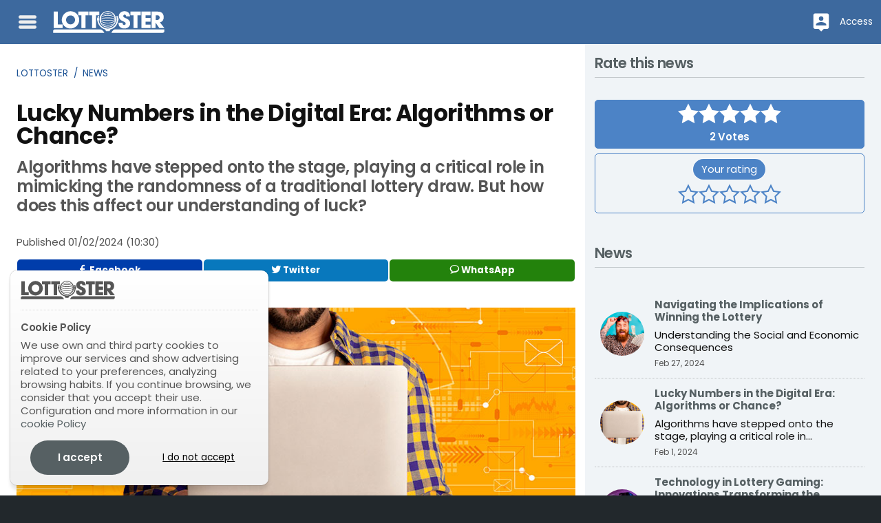

--- FILE ---
content_type: text/html; charset=UTF-8
request_url: https://www.lottoster.com/global/news/2024/02/01/lucky-numbers-in-the-digital-era-algorithms-or-chance-16676/
body_size: 40213
content:
<!DOCTYPE html> <html lang="en"> <head> <title>Lucky Numbers in the Digital Era: Algorithms or Chance? | Lotto</title> <meta http-equiv="Content-Type" content="text/html;charset=utf-8"> <meta name="description" content="Algorithms have stepped onto the stage, playing a critical role in mimicking the randomness of a traditional lottery draw. But how does this affect our understanding of"> <meta name="author" content="Bamio Network SL"> <meta name="viewport" content="width=device-width, initial-scale=1.0"/> <link rel="canonical" href="https://www.lottoster.com/global/news/2024/02/01/lucky-numbers-in-the-digital-era-algorithms-or-chance-16676/"> <link rel="amphtml" href="https://www.lottoster.com/global/amp/2024/02/01/lucky-numbers-in-the-digital-era-algorithms-or-chance-16676/"> <meta name="article:published_time" content="2024-02-01T10:30:00+01:00"><meta name="article:section" content="loterías"><meta name="article:tag" content="loterías y apuestas"> <link rel="manifest" href="/gcm_manifest.json"> <link rel="preconnect" href="https://www.google-analytics.com"> <link rel="preconnect" href="https://www.googletagmanager.com"> <script async src="https://www.googletagmanager.com/gtag/js?id=G-M76MQ3Z1XL"></script> <script>
			window.dataLayer = window.dataLayer || [];
			function gtag(){ dataLayer.push(arguments); }
			gtag('js', new Date());

			gtag('config', 'G-M76MQ3Z1XL');
			gtag('consent', 'default', { 'ad_storage': 'denied', 'analytics_storage': 'denied'});			</script> <script>
class core_queueLoader {
	constructor(){
		this.mainQueue=new Array();
	}
	
	addToQueue(functionToAdd){ this.mainQueue.push(functionToAdd); return functionToAdd;}
	addFirstToQueue(functionToAdd){ this.mainQueue.unshift(functionToAdd) }
	run(options){ this.mainQueue.forEach(function(f,i){ f()}) }
	showQueue(options){ this.mainQueue.forEach(function(f,i){ console.log(f)}) }
	clear(options){ this.mainQueue=new Array() }
    loadScriptAsync = function(uri){
	  return new Promise((resolve, reject) => {
		var tag = document.createElement('script');
		tag.src = uri;
		tag.async = true;
		tag.onload = () => {
		  resolve();
		};
	  var firstScriptTag = document.getElementsByTagName('script')[0];
	  firstScriptTag.parentNode.insertBefore(tag, firstScriptTag);
	});
	}	
	waitForExistance(objectToWaitFor,callback,interval,timeout){
		if(typeof window["microseconds"] != "undefined"){
			if(window["microseconds"] == window.performance.now()) {
				window["microseconds"] = window["microseconds"] + 1
			} else {
				window["microseconds"] = window.performance.now()
			}
		}else{
			window["microseconds"] = window.performance.now();
		}
		var intervalID="core_queueLoader_"+String(window["microseconds"]);
		var intervalTime = 1000;
		var timeoutAttempts = 5;
		
		if(typeof interval != "undefined"){ intervalTime=interval}
		if(typeof timeout != "undefined"){ timeoutAttempts=timeout}
		var currentAttemp = 0;
		var status=true;
		var countOfEvalizedInArray=0;
		var i = 0;
		window[intervalID]=setInterval(function(){
			if(objectToWaitFor instanceof Array){
				countOfEvalizedInArray=0;
				for(i=0;i<objectToWaitFor.length;i++){
					var objectEvalized = eval("typeof "+objectToWaitFor[i]);
					if(objectEvalized != "undefined"){
						countOfEvalizedInArray++;
					}
				}
			}else{
				var objectEvalized = eval("typeof "+objectToWaitFor);
			}

			if(objectToWaitFor instanceof Array){
				if(countOfEvalizedInArray==objectToWaitFor.length){
					clearInterval(window[intervalID]);
					delete window[intervalID];
					callback();
					return;
				}else{
					currentAttemp++;
				}
			}else{
				if(objectEvalized != "undefined"){
					clearInterval(window[intervalID]);
					delete window[intervalID];
					callback();
					return;
				}else{
					currentAttemp++;
				}
			}
			if (currentAttemp==timeoutAttempts && timeoutAttempts!=0){
				clearInterval(window[intervalID]);
				delete window[intervalID];
				return;
			}
			console.log('waiting for ',objectToWaitFor,"...");
		},intervalTime);
	}
	logErrors(verboseOnly){
		window["lastErrorStack"] = false;
		function sendErrorLog(verboseOnly,errorObj){
			var msg = "";
			var stk = "";
			var fil = "";
			var lin = "";
			var col = "";
		
			if(typeof errorObj != "undefined"){
			
				if(typeof errorObj.message != "undefined"){
					msg = errorObj.message;
				}
				if(typeof errorObj.stack != "undefined"){
					stk = errorObj.stack;
				}
				if(typeof errorObj.file != "undefined"){
					fil = errorObj.file;
				}
				if(typeof errorObj.line != "undefined"){
					lin = errorObj.line;
				}
				if(typeof errorObj.col != "undefined"){
					col = errorObj.col;
				}
			}					
			
			if(verboseOnly){
				if(stk.length > 0 ){
					console.error(stk);							
				}else{
					console.error(errorObj);							
				}
			}else{
				if(typeof errorObj != "undefined"){
					if(window["lastErrorStack"] !== stk){
						var xhr = new XMLHttpRequest();
						xhr.open('POST', '/data/?action=logJS');
						xhr.setRequestHeader('Content-Type', 'application/json');
						xhr.send(JSON.stringify({
							"error":msg,
							"file":fil,
							"stack":stk,
							"line":lin,
							"col":col
						}));
						if(stk.length > 0){
							window["lastErrorStack"] = stk;
						}
					}
				}
			}
		}
		window.onerror = function(message,file,line,col,error){
			var errObj = {}
			if(typeof message != "undefined" && message != null){ errObj["message"] = message;}
			if(typeof file != "undefined" && file != null){ errObj["file"] = file;}
			if(typeof line != "undefined" && line != null){ errObj["line"] = line;}
			if(typeof col != "undefined" && col != null){ errObj["col"] = col;}
			if(typeof error != "undefined" && error != null && typeof error.stack != "undefined"){ errObj["stack"] = error.stack;}																		
			if(verboseOnly){
				sendErrorLog(true,errObj);
			}else{
				sendErrorLog(false,errObj);
				
			}
		}			
		this.waitForExistance('$',function(){
	
			var temp = jQuery.event.dispatch;

			jQuery.event.dispatch = function () {
			   try {
			      temp.apply(this, arguments);
			   } catch (e) {
					var errObj = {}
					if(typeof e.message != "undefined" && e.message != null){ errObj["message"] = e.message;}
					if(typeof e.stack != "undefined" && e.stack != null){ errObj["stack"] = e.stack;}																		
					if(verboseOnly){
						sendErrorLog(true,errObj);							
					}else{
						sendErrorLog(false,errObj);
					}	
					return false;
			   }
			}
			$.readyException = function(e){
				var errObj = {}
				if(typeof e.message != "undefined" && e.message != null){ errObj["message"] = e.message;}
				if(typeof e.stack != "undefined" && e.stack != null){ errObj["stack"] = e.stack;}																		
				if(verboseOnly){
					sendErrorLog(true,errObj);							
				}else{
					sendErrorLog(false,errObj);
				}	
				return false;
			}
		})
		
		
	}	
}
	
</script> <style data-skeleton id="skeleton">﻿/*! normalize.css v8.0.0 | MIT License | github.com/necolas/normalize.css */html{line-height:1.15;-webkit-text-size-adjust:100%}body{margin:0}h1{font-size:2em;margin:0.67em 0}hr{box-sizing:content-box;height:0;overflow:visible}pre{font-family:monospace, monospace;font-size:1em}a{background-color:transparent}abbr[title]{border-bottom:none;text-decoration:underline;text-decoration:underline dotted}b,strong{font-weight:bolder}code,kbd,samp{font-family:monospace, monospace;font-size:1em}small{font-size:80%}sub,sup{font-size:75%;line-height:0;position:relative;vertical-align:baseline}sub{bottom:-0.25em}sup{top:-0.5em}img{border-style:none}button,input,optgroup,select,textarea{font-family:inherit;font-size:100%;line-height:1.15;margin:0}button,input{overflow:visible}button,select{text-transform:none}button,[type="button"],[type="reset"],[type="submit"]{-webkit-appearance:button}button::-moz-focus-inner,[type="button"]::-moz-focus-inner,[type="reset"]::-moz-focus-inner,[type="submit"]::-moz-focus-inner{border-style:none;padding:0}button:-moz-focusring,[type="button"]:-moz-focusring,[type="reset"]:-moz-focusring,[type="submit"]:-moz-focusring{outline:1px dotted ButtonText}fieldset{padding:0.35em 0.75em 0.625em}legend{box-sizing:border-box;color:inherit;display:table;max-width:100%;padding:0;white-space:normal}progress{vertical-align:baseline}textarea{overflow:auto}[type="checkbox"],[type="radio"]{box-sizing:border-box;padding:0}[type="number"]::-webkit-inner-spin-button,[type="number"]::-webkit-outer-spin-button{height:auto}[type="search"]{-webkit-appearance:textfield;outline-offset:-2px}[type="search"]::-webkit-search-decoration{-webkit-appearance:none}::-webkit-file-upload-button{-webkit-appearance:button;font:inherit}details{display:block}summary{display:list-item}template{display:none}[hidden]{display:none}.foundation-mq{font-family:"small=0em&medium=40em&large=64em&xlarge=75em&xxlarge=90em"}html{box-sizing:border-box;font-size:100%}*,*::before,*::after{box-sizing:inherit}body{margin:0;padding:0;background:#fefefe;font-family:"Poppins","Roboto","Helvetica Neue",Helvetica,Arial,sans-serif;font-weight:normal;line-height:1.5;color:#333;-webkit-font-smoothing:antialiased;-moz-osx-font-smoothing:grayscale}img{display:inline-block;vertical-align:middle;max-width:100%;height:auto;-ms-interpolation-mode:bicubic}textarea{height:auto;min-height:50px;border-radius:3px}select{box-sizing:border-box;width:100%;border-radius:3px}.map_canvas img,.map_canvas embed,.map_canvas object,.mqa-display img,.mqa-display embed,.mqa-display object{max-width:none !important}button{padding:0;appearance:none;border:0;border-radius:3px;background:transparent;line-height:1;cursor:auto}[data-whatinput='mouse'] button{outline:0}pre{overflow:auto}button,input,optgroup,select,textarea{font-family:inherit}.is-visible{display:block !important}.is-hidden{display:none !important}div,dl,dt,dd,ul,ol,li,h1,h2,h3,h4,h5,h6,pre,form,p,blockquote,th,td{margin:0;padding:0}p{margin-bottom:1rem;font-size:inherit;line-height:1.6;text-rendering:optimizeLegibility}em,i{font-style:italic;line-height:inherit}strong,b{font-weight:bold;line-height:inherit}small{font-size:80%;line-height:inherit}h1,.h1,h2,.h2,h3,.h3,h4,.h4,h5,.h5,h6,.h6{font-family:"Poppins","Roboto","Helvetica Neue",Helvetica,Arial,sans-serif;font-style:normal;font-weight:normal;color:inherit;text-rendering:optimizeLegibility}h1 small,.h1 small,h2 small,.h2 small,h3 small,.h3 small,h4 small,.h4 small,h5 small,.h5 small,h6 small,.h6 small{line-height:0;color:#333}h1,.h1{font-size:1rem;line-height:1.4;margin-top:0;margin-bottom:.5rem}h2,.h2{font-size:1rem;line-height:1.4;margin-top:0;margin-bottom:.5rem}h3,.h3{font-size:1rem;line-height:1.4;margin-top:0;margin-bottom:.5rem}h4,.h4{font-size:1rem;line-height:1.4;margin-top:0;margin-bottom:.5rem}h5,.h5{font-size:1rem;line-height:1.4;margin-top:0;margin-bottom:.5rem}h6,.h6{font-size:1rem;line-height:1.4;margin-top:0;margin-bottom:.5rem}@media print, screen and (min-width: 40em){h1,.h1{font-size:1rem}h2,.h2{font-size:1rem}h3,.h3{font-size:1rem}h4,.h4{font-size:1rem}h5,.h5{font-size:1rem}h6,.h6{font-size:1rem}}a{line-height:inherit;color:#566063;text-decoration:none;cursor:pointer}a:hover,a:focus{color:#4a5355}a img{border:0}hr{clear:both;max-width:84rem;height:0;margin:1.25rem auto;border-top:0;border-right:0;border-bottom:1px solid #333;border-left:0}ul,ol,dl{margin-bottom:1rem;list-style-position:outside;line-height:1.6}li{font-size:inherit}ul{margin-left:1.25rem;list-style-type:disc}ol{margin-left:1.25rem}ul ul,ol ul,ul ol,ol ol{margin-left:1.25rem;margin-bottom:0}dl{margin-bottom:1rem}dl dt{margin-bottom:.3rem;font-weight:bold}blockquote{margin:0 0 1rem;padding:.5625rem 1.25rem 0 1.1875rem;border-left:1px solid #333}blockquote,blockquote p{line-height:1.6;color:#333}abbr,abbr[title]{border-bottom:1px dotted #333;cursor:help;text-decoration:none}figure{margin:0}kbd{margin:0;padding:.125rem .25rem 0;background-color:#111;font-family:Consolas,"Liberation Mono",Courier,monospace;color:#333;border-radius:3px}.subheader{margin-top:.2rem;margin-bottom:.5rem;font-weight:normal;line-height:1.4;color:#333}.lead{font-size:125%;line-height:1.6}.stat{font-size:2.5rem;line-height:1}p+.stat{margin-top:-1rem}ul.no-bullet,ol.no-bullet{margin-left:0;list-style:none}.cite-block,cite{display:block;color:#333;font-size:.8125rem}.cite-block:before,cite:before{content:"— "}.code-inline,code{border:1px solid #333;background-color:#111;font-family:Consolas,"Liberation Mono",Courier,monospace;font-weight:normal;color:#333;display:inline;max-width:100%;word-wrap:break-word;padding:.125rem .3125rem .0625rem}.code-block{border:1px solid #333;background-color:#111;font-family:Consolas,"Liberation Mono",Courier,monospace;font-weight:normal;color:#333;display:block;overflow:auto;white-space:pre;padding:1rem;margin-bottom:1.5rem}.text-left{text-align:left}.text-right{text-align:right}.text-center{text-align:center}.text-justify{text-align:justify}@media print, screen and (min-width: 40em){.medium-text-left{text-align:left}.medium-text-right{text-align:right}.medium-text-center{text-align:center}.medium-text-justify{text-align:justify}}@media print, screen and (min-width: 64em){.large-text-left{text-align:left}.large-text-right{text-align:right}.large-text-center{text-align:center}.large-text-justify{text-align:justify}}.show-for-print{display:none !important}@media print{*{background:transparent !important;color:black !important;color-adjust:economy;box-shadow:none !important;text-shadow:none !important}.show-for-print{display:block !important}.hide-for-print{display:none !important}table.show-for-print{display:table !important}thead.show-for-print{display:table-header-group !important}tbody.show-for-print{display:table-row-group !important}tr.show-for-print{display:table-row !important}td.show-for-print{display:table-cell !important}th.show-for-print{display:table-cell !important}a,a:visited{text-decoration:underline}a[href]:after{content:" (" attr(href) ")"}.ir a:after,a[href^='javascript:']:after,a[href^='#']:after{content:''}abbr[title]:after{content:" (" attr(title) ")"}pre,blockquote{border:1px solid #333;page-break-inside:avoid}thead{display:table-header-group}tr,img{page-break-inside:avoid}img{max-width:100% !important}@page{margin:0.5cm}p,h2,h3{orphans:3;widows:3}h2,h3{page-break-after:avoid}.print-break-inside{page-break-inside:auto}}.button{display:inline-block;vertical-align:middle;margin:0 0 1rem 0;padding:0.85em 1em;border:1px solid transparent;border-radius:3px;transition:background-color 0.25s ease-out,color 0.25s ease-out;font-family:inherit;font-size:0.9rem;-webkit-appearance:none;line-height:1;text-align:center;cursor:pointer}[data-whatinput='mouse'] .button{outline:0}.button.tiny{font-size:.6rem}.button.small{font-size:.75rem}.button.large{font-size:1.25rem}.button.expanded{display:block;width:100%;margin-right:0;margin-left:0}@media print, screen and (max-width: 39.99875em){.button.small-only-expanded{display:block;width:100%;margin-right:0;margin-left:0}}@media print, screen and (min-width: 40em) and (max-width: 63.99875em){.button.medium-only-expanded{display:block;width:100%;margin-right:0;margin-left:0}}@media print, screen and (max-width: 63.99875em){.button.medium-down-expanded{display:block;width:100%;margin-right:0;margin-left:0}}@media print, screen and (min-width: 40em){.button.medium-expanded{display:block;width:100%;margin-right:0;margin-left:0}}@media print, screen and (min-width: 64em) and (max-width: 74.99875em){.button.large-only-expanded{display:block;width:100%;margin-right:0;margin-left:0}}@media print, screen and (max-width: 74.99875em){.button.large-down-expanded{display:block;width:100%;margin-right:0;margin-left:0}}@media print, screen and (min-width: 64em){.button.large-expanded{display:block;width:100%;margin-right:0;margin-left:0}}.button,.button.disabled,.button[disabled],.button.disabled:hover,.button[disabled]:hover,.button.disabled:focus,.button[disabled]:focus{background-color:#566063;color:#fefefe}.button:hover,.button:focus{background-color:#495254;color:#fefefe}.button.primary,.button.primary.disabled,.button.primary[disabled],.button.primary.disabled:hover,.button.primary[disabled]:hover,.button.primary.disabled:focus,.button.primary[disabled]:focus{background-color:#566063;color:#fefefe}.button.primary:hover,.button.primary:focus{background-color:#454d4f;color:#fefefe}.button.secondary,.button.secondary.disabled,.button.secondary[disabled],.button.secondary.disabled:hover,.button.secondary[disabled]:hover,.button.secondary.disabled:focus,.button.secondary[disabled]:focus{background-color:#555;color:#fefefe}.button.secondary:hover,.button.secondary:focus{background-color:#444;color:#fefefe}.button.success,.button.success.disabled,.button.success[disabled],.button.success.disabled:hover,.button.success[disabled]:hover,.button.success.disabled:focus,.button.success[disabled]:focus{background-color:#3adb76;color:#333}.button.success:hover,.button.success:focus{background-color:#22bb5b;color:#333}.button.warning,.button.warning.disabled,.button.warning[disabled],.button.warning.disabled:hover,.button.warning[disabled]:hover,.button.warning.disabled:focus,.button.warning[disabled]:focus{background-color:#ffae00;color:#333}.button.warning:hover,.button.warning:focus{background-color:#cc8b00;color:#333}.button.alert,.button.alert.disabled,.button.alert[disabled],.button.alert.disabled:hover,.button.alert[disabled]:hover,.button.alert.disabled:focus,.button.alert[disabled]:focus{background-color:#cc4b37;color:#fefefe}.button.alert:hover,.button.alert:focus{background-color:#a53b2a;color:#fefefe}.button.hollow,.button.hollow:hover,.button.hollow:focus,.button.hollow.disabled,.button.hollow.disabled:hover,.button.hollow.disabled:focus,.button.hollow[disabled],.button.hollow[disabled]:hover,.button.hollow[disabled]:focus{background-color:transparent}.button.hollow,.button.hollow.disabled,.button.hollow[disabled],.button.hollow.disabled:hover,.button.hollow[disabled]:hover,.button.hollow.disabled:focus,.button.hollow[disabled]:focus{border:1px solid #566063;color:#566063}.button.hollow:hover,.button.hollow:focus{border-color:#2b3032;color:#2b3032}.button.hollow.primary,.button.hollow.primary.disabled,.button.hollow.primary[disabled],.button.hollow.primary.disabled:hover,.button.hollow.primary[disabled]:hover,.button.hollow.primary.disabled:focus,.button.hollow.primary[disabled]:focus{border:1px solid #566063;color:#566063}.button.hollow.primary:hover,.button.hollow.primary:focus{border-color:#2b3032;color:#2b3032}.button.hollow.secondary,.button.hollow.secondary.disabled,.button.hollow.secondary[disabled],.button.hollow.secondary.disabled:hover,.button.hollow.secondary[disabled]:hover,.button.hollow.secondary.disabled:focus,.button.hollow.secondary[disabled]:focus{border:1px solid #555;color:#555}.button.hollow.secondary:hover,.button.hollow.secondary:focus{border-color:#2b2b2b;color:#2b2b2b}.button.hollow.success,.button.hollow.success.disabled,.button.hollow.success[disabled],.button.hollow.success.disabled:hover,.button.hollow.success[disabled]:hover,.button.hollow.success.disabled:focus,.button.hollow.success[disabled]:focus{border:1px solid #3adb76;color:#3adb76}.button.hollow.success:hover,.button.hollow.success:focus{border-color:#157539;color:#157539}.button.hollow.warning,.button.hollow.warning.disabled,.button.hollow.warning[disabled],.button.hollow.warning.disabled:hover,.button.hollow.warning[disabled]:hover,.button.hollow.warning.disabled:focus,.button.hollow.warning[disabled]:focus{border:1px solid #ffae00;color:#ffae00}.button.hollow.warning:hover,.button.hollow.warning:focus{border-color:#805700;color:#805700}.button.hollow.alert,.button.hollow.alert.disabled,.button.hollow.alert[disabled],.button.hollow.alert.disabled:hover,.button.hollow.alert[disabled]:hover,.button.hollow.alert.disabled:focus,.button.hollow.alert[disabled]:focus{border:1px solid #cc4b37;color:#cc4b37}.button.hollow.alert:hover,.button.hollow.alert:focus{border-color:#67251a;color:#67251a}.button.clear,.button.clear:hover,.button.clear:focus,.button.clear.disabled,.button.clear.disabled:hover,.button.clear.disabled:focus,.button.clear[disabled],.button.clear[disabled]:hover,.button.clear[disabled]:focus{border-color:transparent;background-color:transparent}.button.clear,.button.clear.disabled,.button.clear[disabled],.button.clear.disabled:hover,.button.clear[disabled]:hover,.button.clear.disabled:focus,.button.clear[disabled]:focus{color:#566063}.button.clear:hover,.button.clear:focus{color:#2b3032}.button.clear.primary,.button.clear.primary.disabled,.button.clear.primary[disabled],.button.clear.primary.disabled:hover,.button.clear.primary[disabled]:hover,.button.clear.primary.disabled:focus,.button.clear.primary[disabled]:focus{color:#566063}.button.clear.primary:hover,.button.clear.primary:focus{color:#2b3032}.button.clear.secondary,.button.clear.secondary.disabled,.button.clear.secondary[disabled],.button.clear.secondary.disabled:hover,.button.clear.secondary[disabled]:hover,.button.clear.secondary.disabled:focus,.button.clear.secondary[disabled]:focus{color:#555}.button.clear.secondary:hover,.button.clear.secondary:focus{color:#2b2b2b}.button.clear.success,.button.clear.success.disabled,.button.clear.success[disabled],.button.clear.success.disabled:hover,.button.clear.success[disabled]:hover,.button.clear.success.disabled:focus,.button.clear.success[disabled]:focus{color:#3adb76}.button.clear.success:hover,.button.clear.success:focus{color:#157539}.button.clear.warning,.button.clear.warning.disabled,.button.clear.warning[disabled],.button.clear.warning.disabled:hover,.button.clear.warning[disabled]:hover,.button.clear.warning.disabled:focus,.button.clear.warning[disabled]:focus{color:#ffae00}.button.clear.warning:hover,.button.clear.warning:focus{color:#805700}.button.clear.alert,.button.clear.alert.disabled,.button.clear.alert[disabled],.button.clear.alert.disabled:hover,.button.clear.alert[disabled]:hover,.button.clear.alert.disabled:focus,.button.clear.alert[disabled]:focus{color:#cc4b37}.button.clear.alert:hover,.button.clear.alert:focus{color:#67251a}.button.disabled,.button[disabled]{opacity:.25;cursor:not-allowed}.button.dropdown::after{display:block;width:0;height:0;border:inset .4em;content:'';border-bottom-width:0;border-top-style:solid;border-color:#fefefe transparent transparent;position:relative;top:0.4em;display:inline-block;float:right;margin-left:1em}.button.dropdown.hollow::after,.button.dropdown.clear::after{border-top-color:#566063}.button.dropdown.hollow.primary::after,.button.dropdown.clear.primary::after{border-top-color:#566063}.button.dropdown.hollow.secondary::after,.button.dropdown.clear.secondary::after{border-top-color:#555}.button.dropdown.hollow.success::after,.button.dropdown.clear.success::after{border-top-color:#3adb76}.button.dropdown.hollow.warning::after,.button.dropdown.clear.warning::after{border-top-color:#ffae00}.button.dropdown.hollow.alert::after,.button.dropdown.clear.alert::after{border-top-color:#cc4b37}.button.arrow-only::after{top:-0.1em;float:none;margin-left:0}a.button:hover,a.button:focus{text-decoration:none}.row{max-width:84rem;margin-right:auto;margin-left:auto;display:flex;flex-flow:row wrap}.row .row{margin-right:-.625rem;margin-left:-.625rem}@media print, screen and (min-width: 40em){.row .row{margin-right:-.9375rem;margin-left:-.9375rem}}@media print, screen and (min-width: 64em){.row .row{margin-right:-.9375rem;margin-left:-.9375rem}}.row .row.collapse{margin-right:0;margin-left:0}.row.expanded{max-width:none}.row.expanded .row{margin-right:auto;margin-left:auto}.row:not(.expanded) .row{max-width:none}.row.collapse>.column,.row.collapse>.columns{padding-right:0;padding-left:0}.row.is-collapse-child,.row.collapse>.column>.row,.row.collapse>.columns>.row{margin-right:0;margin-left:0}.column,.columns{flex:1 1 0px;padding-right:.625rem;padding-left:.625rem;min-width:0}@media print, screen and (min-width: 40em){.column,.columns{padding-right:.9375rem;padding-left:.9375rem}}.column.row.row,.row.row.columns{float:none;display:block}.row .column.row.row,.row .row.row.columns{margin-right:0;margin-left:0;padding-right:0;padding-left:0}.small-1{flex:0 0 8.33333%;max-width:8.33333%}.small-offset-0{margin-left:0%}.small-2{flex:0 0 16.66667%;max-width:16.66667%}.small-offset-1{margin-left:8.33333%}.small-3{flex:0 0 25%;max-width:25%}.small-offset-2{margin-left:16.66667%}.small-4{flex:0 0 33.33333%;max-width:33.33333%}.small-offset-3{margin-left:25%}.small-5{flex:0 0 41.66667%;max-width:41.66667%}.small-offset-4{margin-left:33.33333%}.small-6{flex:0 0 50%;max-width:50%}.small-offset-5{margin-left:41.66667%}.small-7{flex:0 0 58.33333%;max-width:58.33333%}.small-offset-6{margin-left:50%}.small-8{flex:0 0 66.66667%;max-width:66.66667%}.small-offset-7{margin-left:58.33333%}.small-9{flex:0 0 75%;max-width:75%}.small-offset-8{margin-left:66.66667%}.small-10{flex:0 0 83.33333%;max-width:83.33333%}.small-offset-9{margin-left:75%}.small-11{flex:0 0 91.66667%;max-width:91.66667%}.small-offset-10{margin-left:83.33333%}.small-12{flex:0 0 100%;max-width:100%}.small-offset-11{margin-left:91.66667%}.small-up-1{flex-wrap:wrap}.small-up-1>.column,.small-up-1>.columns{flex:0 0 100%;max-width:100%}.small-up-2{flex-wrap:wrap}.small-up-2>.column,.small-up-2>.columns{flex:0 0 50%;max-width:50%}.small-up-3{flex-wrap:wrap}.small-up-3>.column,.small-up-3>.columns{flex:0 0 33.33333%;max-width:33.33333%}.small-up-4{flex-wrap:wrap}.small-up-4>.column,.small-up-4>.columns{flex:0 0 25%;max-width:25%}.small-up-5{flex-wrap:wrap}.small-up-5>.column,.small-up-5>.columns{flex:0 0 20%;max-width:20%}.small-up-6{flex-wrap:wrap}.small-up-6>.column,.small-up-6>.columns{flex:0 0 16.66667%;max-width:16.66667%}.small-up-7{flex-wrap:wrap}.small-up-7>.column,.small-up-7>.columns{flex:0 0 14.28571%;max-width:14.28571%}.small-up-8{flex-wrap:wrap}.small-up-8>.column,.small-up-8>.columns{flex:0 0 12.5%;max-width:12.5%}.small-collapse>.column,.small-collapse>.columns{padding-right:0;padding-left:0}.small-uncollapse>.column,.small-uncollapse>.columns{padding-right:.625rem;padding-left:.625rem}@media print, screen and (min-width: 40em){.medium-1{flex:0 0 8.33333%;max-width:8.33333%}.medium-offset-0{margin-left:0%}.medium-2{flex:0 0 16.66667%;max-width:16.66667%}.medium-offset-1{margin-left:8.33333%}.medium-3{flex:0 0 25%;max-width:25%}.medium-offset-2{margin-left:16.66667%}.medium-4{flex:0 0 33.33333%;max-width:33.33333%}.medium-offset-3{margin-left:25%}.medium-5{flex:0 0 41.66667%;max-width:41.66667%}.medium-offset-4{margin-left:33.33333%}.medium-6{flex:0 0 50%;max-width:50%}.medium-offset-5{margin-left:41.66667%}.medium-7{flex:0 0 58.33333%;max-width:58.33333%}.medium-offset-6{margin-left:50%}.medium-8{flex:0 0 66.66667%;max-width:66.66667%}.medium-offset-7{margin-left:58.33333%}.medium-9{flex:0 0 75%;max-width:75%}.medium-offset-8{margin-left:66.66667%}.medium-10{flex:0 0 83.33333%;max-width:83.33333%}.medium-offset-9{margin-left:75%}.medium-11{flex:0 0 91.66667%;max-width:91.66667%}.medium-offset-10{margin-left:83.33333%}.medium-12{flex:0 0 100%;max-width:100%}.medium-offset-11{margin-left:91.66667%}.medium-up-1{flex-wrap:wrap}.medium-up-1>.column,.medium-up-1>.columns{flex:0 0 100%;max-width:100%}.medium-up-2{flex-wrap:wrap}.medium-up-2>.column,.medium-up-2>.columns{flex:0 0 50%;max-width:50%}.medium-up-3{flex-wrap:wrap}.medium-up-3>.column,.medium-up-3>.columns{flex:0 0 33.33333%;max-width:33.33333%}.medium-up-4{flex-wrap:wrap}.medium-up-4>.column,.medium-up-4>.columns{flex:0 0 25%;max-width:25%}.medium-up-5{flex-wrap:wrap}.medium-up-5>.column,.medium-up-5>.columns{flex:0 0 20%;max-width:20%}.medium-up-6{flex-wrap:wrap}.medium-up-6>.column,.medium-up-6>.columns{flex:0 0 16.66667%;max-width:16.66667%}.medium-up-7{flex-wrap:wrap}.medium-up-7>.column,.medium-up-7>.columns{flex:0 0 14.28571%;max-width:14.28571%}.medium-up-8{flex-wrap:wrap}.medium-up-8>.column,.medium-up-8>.columns{flex:0 0 12.5%;max-width:12.5%}}@media print, screen and (min-width: 40em) and (min-width: 40em){.medium-expand{flex:1 1 0px}}.row.medium-unstack>.column,.row.medium-unstack>.columns{flex:0 0 100%}@media print, screen and (min-width: 40em){.row.medium-unstack>.column,.row.medium-unstack>.columns{flex:1 1 0px}}@media print, screen and (min-width: 40em){.medium-collapse>.column,.medium-collapse>.columns{padding-right:0;padding-left:0}.medium-uncollapse>.column,.medium-uncollapse>.columns{padding-right:.9375rem;padding-left:.9375rem}}@media print, screen and (min-width: 64em){.large-1{flex:0 0 8.33333%;max-width:8.33333%}.large-offset-0{margin-left:0%}.large-2{flex:0 0 16.66667%;max-width:16.66667%}.large-offset-1{margin-left:8.33333%}.large-3{flex:0 0 25%;max-width:25%}.large-offset-2{margin-left:16.66667%}.large-4{flex:0 0 33.33333%;max-width:33.33333%}.large-offset-3{margin-left:25%}.large-5{flex:0 0 41.66667%;max-width:41.66667%}.large-offset-4{margin-left:33.33333%}.large-6{flex:0 0 50%;max-width:50%}.large-offset-5{margin-left:41.66667%}.large-7{flex:0 0 58.33333%;max-width:58.33333%}.large-offset-6{margin-left:50%}.large-8{flex:0 0 66.66667%;max-width:66.66667%}.large-offset-7{margin-left:58.33333%}.large-9{flex:0 0 75%;max-width:75%}.large-offset-8{margin-left:66.66667%}.large-10{flex:0 0 83.33333%;max-width:83.33333%}.large-offset-9{margin-left:75%}.large-11{flex:0 0 91.66667%;max-width:91.66667%}.large-offset-10{margin-left:83.33333%}.large-12{flex:0 0 100%;max-width:100%}.large-offset-11{margin-left:91.66667%}.large-up-1{flex-wrap:wrap}.large-up-1>.column,.large-up-1>.columns{flex:0 0 100%;max-width:100%}.large-up-2{flex-wrap:wrap}.large-up-2>.column,.large-up-2>.columns{flex:0 0 50%;max-width:50%}.large-up-3{flex-wrap:wrap}.large-up-3>.column,.large-up-3>.columns{flex:0 0 33.33333%;max-width:33.33333%}.large-up-4{flex-wrap:wrap}.large-up-4>.column,.large-up-4>.columns{flex:0 0 25%;max-width:25%}.large-up-5{flex-wrap:wrap}.large-up-5>.column,.large-up-5>.columns{flex:0 0 20%;max-width:20%}.large-up-6{flex-wrap:wrap}.large-up-6>.column,.large-up-6>.columns{flex:0 0 16.66667%;max-width:16.66667%}.large-up-7{flex-wrap:wrap}.large-up-7>.column,.large-up-7>.columns{flex:0 0 14.28571%;max-width:14.28571%}.large-up-8{flex-wrap:wrap}.large-up-8>.column,.large-up-8>.columns{flex:0 0 12.5%;max-width:12.5%}}@media print, screen and (min-width: 64em) and (min-width: 64em){.large-expand{flex:1 1 0px}}.row.large-unstack>.column,.row.large-unstack>.columns{flex:0 0 100%}@media print, screen and (min-width: 64em){.row.large-unstack>.column,.row.large-unstack>.columns{flex:1 1 0px}}@media print, screen and (min-width: 64em){.large-collapse>.column,.large-collapse>.columns{padding-right:0;padding-left:0}.large-uncollapse>.column,.large-uncollapse>.columns{padding-right:.9375rem;padding-left:.9375rem}}.shrink{flex:0 0 auto;max-width:100%}.column-block{margin-bottom:1.25rem}.column-block>:last-child{margin-bottom:0}@media print, screen and (min-width: 40em){.column-block{margin-bottom:1.875rem}.column-block>:last-child{margin-bottom:0}}.align-left{justify-content:flex-start}.align-right{justify-content:flex-end}.align-center{justify-content:center}.align-justify{justify-content:space-between}.align-spaced{justify-content:space-around}.align-left.vertical.menu>li>a{justify-content:flex-start}.align-right.vertical.menu>li>a{justify-content:flex-end}.align-center.vertical.menu>li>a{justify-content:center}.align-top{align-items:flex-start}.align-self-top{align-self:flex-start}.align-bottom{align-items:flex-end}.align-self-bottom{align-self:flex-end}.align-middle{align-items:center}.align-self-middle{align-self:center}.align-stretch{align-items:stretch}.align-self-stretch{align-self:stretch}.align-center-middle{justify-content:center;align-items:center;align-content:center}.small-order-1{order:1}.small-order-2{order:2}.small-order-3{order:3}.small-order-4{order:4}.small-order-5{order:5}.small-order-6{order:6}@media print, screen and (min-width: 40em){.medium-order-1{order:1}.medium-order-2{order:2}.medium-order-3{order:3}.medium-order-4{order:4}.medium-order-5{order:5}.medium-order-6{order:6}}@media print, screen and (min-width: 64em){.large-order-1{order:1}.large-order-2{order:2}.large-order-3{order:3}.large-order-4{order:4}.large-order-5{order:5}.large-order-6{order:6}}.flex-container{display:flex}.flex-child-auto{flex:1 1 auto}.flex-child-grow{flex:1 0 auto}.flex-child-shrink{flex:0 1 auto}.flex-dir-row{flex-direction:row}.flex-dir-row-reverse{flex-direction:row-reverse}.flex-dir-column{flex-direction:column}.flex-dir-column-reverse{flex-direction:column-reverse}@media print, screen and (min-width: 40em){.medium-flex-container{display:flex}.medium-flex-child-auto{flex:1 1 auto}.medium-flex-child-grow{flex:1 0 auto}.medium-flex-child-shrink{flex:0 1 auto}.medium-flex-dir-row{flex-direction:row}.medium-flex-dir-row-reverse{flex-direction:row-reverse}.medium-flex-dir-column{flex-direction:column}.medium-flex-dir-column-reverse{flex-direction:column-reverse}}@media print, screen and (min-width: 64em){.large-flex-container{display:flex}.large-flex-child-auto{flex:1 1 auto}.large-flex-child-grow{flex:1 0 auto}.large-flex-child-shrink{flex:0 1 auto}.large-flex-dir-row{flex-direction:row}.large-flex-dir-row-reverse{flex-direction:row-reverse}.large-flex-dir-column{flex-direction:column}.large-flex-dir-column-reverse{flex-direction:column-reverse}}.media-object{display:flex;margin-bottom:1rem;flex-wrap:nowrap}.media-object img{max-width:none}@media print, screen and (max-width: 39.99875em){.media-object.stack-for-small{flex-wrap:wrap}}.media-object-section{flex:0 1 auto}.media-object-section:first-child{padding-right:1rem}.media-object-section:last-child:not(:nth-child(2)){padding-left:1rem}.media-object-section>:last-child{margin-bottom:0}@media print, screen and (max-width: 39.99875em){.stack-for-small .media-object-section{padding:0;padding-bottom:1rem;flex-basis:100%;max-width:100%}.stack-for-small .media-object-section img{width:100%}}.media-object-section.main-section{flex:1 1 0px}.hide{display:none !important}.invisible{visibility:hidden}@media print, screen and (max-width: 39.99875em){.hide-for-small-only{display:none !important}}@media screen and (max-width: 0em), screen and (min-width: 40em){.show-for-small-only{display:none !important}}@media print, screen and (min-width: 40em){.hide-for-medium{display:none !important}}@media screen and (max-width: 39.99875em){.show-for-medium{display:none !important}}@media print, screen and (min-width: 40em) and (max-width: 63.99875em){.hide-for-medium-only{display:none !important}}@media screen and (max-width: 39.99875em), screen and (min-width: 64em){.show-for-medium-only{display:none !important}}@media print, screen and (min-width: 64em){.hide-for-large{display:none !important}}@media screen and (max-width: 63.99875em){.show-for-large{display:none !important}}@media print, screen and (min-width: 64em) and (max-width: 74.99875em){.hide-for-large-only{display:none !important}}@media screen and (max-width: 63.99875em), screen and (min-width: 75em){.show-for-large-only{display:none !important}}.show-for-sr,.show-on-focus{position:absolute !important;width:1px !important;height:1px !important;padding:0 !important;overflow:hidden !important;clip:rect(0, 0, 0, 0) !important;white-space:nowrap !important;border:0 !important}.show-on-focus:active,.show-on-focus:focus{position:static !important;width:auto !important;height:auto !important;overflow:visible !important;clip:auto !important;white-space:normal !important}.show-for-landscape,.hide-for-portrait{display:block !important}@media screen and (orientation: landscape){.show-for-landscape,.hide-for-portrait{display:block !important}}@media screen and (orientation: portrait){.show-for-landscape,.hide-for-portrait{display:none !important}}.hide-for-landscape,.show-for-portrait{display:none !important}@media screen and (orientation: landscape){.hide-for-landscape,.show-for-portrait{display:none !important}}@media screen and (orientation: portrait){.hide-for-landscape,.show-for-portrait{display:block !important}}html,body,p,ol,ul,li,dl,dt,dd,blockquote,figure,fieldset,legend,textarea,pre,iframe,hr,h1,h2,h3,h4,h5,h6{margin:0;padding:0}h1,h2,h3,h4,h5,h6{font-weight:normal}ul{list-style:none}button,input,select{margin:0}html{box-sizing:border-box}*,*::before,*::after{box-sizing:inherit}img,video{height:auto;max-width:100%}iframe{border:0}table{border-collapse:collapse;border-spacing:0}td,th{padding:0}h1{font-size:calc(calc(2rem - 0.8rem) + 2vw) ;line-height:1.2em;text-align:left;font-weight:800;margin-bottom:1.5em;letter-spacing:-0.02em}@media print, screen and (min-width: 40em){h1{font-size:calc(calc(2rem - 0.5rem) + 1vw) }}@media print, screen and (min-width: 64em){h1{font-size:2rem}}h2{font-size:calc(calc(1.6rem - 0.8rem) + 2vw) ;line-height:1.2em;margin-bottom:1em;margin-top:3em;letter-spacing:-0.02em;font-weight:600}@media print, screen and (min-width: 40em){h2{font-size:calc(calc(1.6rem - 0.5rem) + 1vw) }}@media print, screen and (min-width: 64em){h2{font-size:1.6rem}}p,label,dt,dd{font-size:calc(calc(1rem - 0.5rem) + 2vw) ;line-height:1.2em}@media print, screen and (min-width: 40em){p,label,dt,dd{font-size:calc(calc(1rem - 0.5rem) + 1vw) }}@media print, screen and (min-width: 64em){p,label,dt,dd{font-size:1rem}}select{padding:0.5em 0.1em}.button{white-space:nowrap;transition:none;border-radius:5px;font-size:calc(calc(1rem - 0.5rem) + 2vw) ;line-height:1.2em;padding-top:1em;padding-bottom:1em;font-weight:700;color:white;margin-bottom:0;font-family:Poppins,Helvetica,sans-serif;cursor:pointer}@media print, screen and (min-width: 40em){.button{font-size:calc(calc(1rem - 0.5rem) + 1vw) }}@media print, screen and (min-width: 64em){.button{font-size:1rem}}header nav .bg{z-index:5}button{cursor:pointer}strong{letter-spacing:-0.02em;font-weight:600}table thead,table tbody{background-color:transparent}table{width:100%;background-color:transparent !important}table tr>*{padding:0.6em 0.3em;text-align:left;font-family:Poppins,Helvetica,sans-serif}label{display:block;font-weight:normal}svg{vertical-align:middle}form label{font-size:calc(calc(.9rem - 0.5rem) + 2vw) ;line-height:1.2em}@media print, screen and (min-width: 40em){form label{font-size:calc(calc(.9rem - 0.5rem) + 1vw) }}@media print, screen and (min-width: 64em){form label{font-size:.9rem}}form label input{margin-top:0.3em !important}.row.expanded{max-width:none !important}.slider{display:inline-block;min-width:90px;height:0.2rem !important;margin-top:0 !important}.slider-fill{height:0.2rem !important}li.tabs-title.is-active a{background-color:#111;color:white}li.tabs-title:not(.is-active) a{background-color:white;color:#111}.switch,.slider{margin-bottom:0em !important;vertical-align:middle}@media print, screen and (max-width: 39.99875em){.tabs-panel{padding:0.3rem}.button{padding-top:0.5em;padding-bottom:0.5em}}.breadcrumbs a{color:inherit}.breadcrumbs li+li::before{content:"/";padding-right:0.5em;padding-left:0.3em}[disabled]{opacity:0.4}hr{border-color:#566063}input{border:1px solid #555;color:#566063}body,html{padding:0;margin:0;color:#111}body{background-color:#22282c;font-size:calc(calc(1rem - 0.5rem) + 2vw) ;line-height:1.2em}@media print, screen and (min-width: 40em){body{font-size:calc(calc(1rem - 0.5rem) + 1vw) }}@media print, screen and (min-width: 64em){body{font-size:1rem}}html{font-family:Poppins,Helvetica,sans-serif;font-size:15px}header{background-color:#fff}header nav{color:#111;padding-right:0.3rem;position:relative}header nav>*{position:relative}header nav .title,header nav .docs h3,.docs header nav h3,header nav .docs h4,.docs header nav h4{font-size:.7rem;letter-spacing:0.3em;text-align:center;padding-top:0.4em;padding-bottom:0.4em;border-bottom:1px solid #ccc;min-height:1rem;font-weight:normal;font-family:Poppins,Helvetica,sans-serif}header nav [data-menu] li{line-height:1em;display:inline-block;vertical-align:middle}header nav #mainLogo{vertical-align:middle;position:relative;z-index:5}header nav #mainLogo img{width:7.7vw;max-width:165px;min-width:164px;height:5vw;max-height:32px;min-height:25px;position:relative}header nav [data-sideMenuButton]{font-size:calc(calc(1rem - 0.5rem) + 2vw) ;line-height:1.2em;text-align:center;z-index:5;position:relative}@media print, screen and (min-width: 40em){header nav [data-sideMenuButton]{font-size:calc(calc(1rem - 0.5rem) + 1vw) }}@media print, screen and (min-width: 64em){header nav [data-sideMenuButton]{font-size:1rem}}header nav #mainLogo{color:#111}header nav [data-sideMenuButton]{color:#111;height:5vw;width:5vw;max-height:70px;min-height:50px;min-width:50px;max-width:70px}header nav [data-sideMenuButton] svg{width:40%;height:40%;position:relative}header nav button,header nav a{position:relative;z-index:5}header nav [data-usermenu-more]{position:relative;display:inline-block;display:flex;align-items:center;justify-content:flex-end;z-index:5}header nav [data-usermenu-more]>button{color:white}header nav [data-usermenu-more] p,header nav [data-loginBt] span{font-size:calc(calc(.9rem - 0.5rem) + 2vw) ;line-height:1.2em;margin-left:0.5rem;display:inline-block;color:white !important}@media print, screen and (min-width: 40em){header nav [data-usermenu-more] p,header nav [data-loginBt] span{font-size:calc(calc(.9rem - 0.5rem) + 1vw) }}@media print, screen and (min-width: 64em){header nav [data-usermenu-more] p,header nav [data-loginBt] span{font-size:.9rem}}header nav [data-loginBt],header nav [data-usermenu-more]{height:5vw;min-height:50px;max-height:70px}header nav [data-usermenu-overflow]{top:100%}header nav #mainLogo img.combinacionganadora{width:11.7vw;height:4.5vw;top:-2px;max-height:49px;min-height:41px;min-width:117px;max-width:141px}header nav #mainLogo img.loteriascombr{width:11.7vw;height:5vw;top:-2px;max-height:55px;min-height:38px;min-width:119px;max-width:171px}header .title,header .docs h3,.docs header h3,header .docs h4,.docs header h4{font-weight:normal;font-size:calc(calc(1.2rem - 0.8rem) + 2vw) ;line-height:1.2em;padding:0.5em;font-weight:300;color:white;background-color:#22282c;letter-spacing:0.2em}@media print, screen and (min-width: 40em){header .title,header .docs h3,.docs header h3,header .docs h4,.docs header h4{font-size:calc(calc(1.2rem - 0.5rem) + 1vw) }}@media print, screen and (min-width: 64em){header .title,header .docs h3,.docs header h3,header .docs h4,.docs header h4{font-size:1.2rem}}footer{padding-bottom:1rem;background-color:#22282c;padding-top:3rem;padding-bottom:3rem;position:relative}footer li{display:inline-block}footer a{font-weight:bold;padding:0.5em 0.3em;display:inline-block}[data-main-content]{position:relative}.off-canvas-wrap{position:relative;overflow:hidden}.inner-wrap{background-color:#fff}[data-main-content]>.column,[data-main-content]>.columns{padding-top:1em}[data-main-content]>.column:not(#sidebar),[data-main-content]>.columns:not(#sidebar){background-color:white}ul.numbers{margin-left:0}ul.numbers li,span.numbers,button.numbers{font-family:Poppins,Helvetica,sans-serif;text-align:center;box-sizing:content-box;font-weight:500;list-style:none;display:inline-block;white-space:nowrap;margin-left:1px;margin-right:1px;position:relative;z-index:0}ul.numbers:not(.flat) li,span.numbers,button.numbers{width:1.7em;height:1.7em;line-height:1.7em !important;border:0.15em solid #666;border-radius:50% !important}*:not(dl).numbers.plain{display:inline-block;width:1.7em;height:1.7em;line-height:1.7em !important;border:none;text-align:center}.column-block{margin-bottom:0 !important}button.numbers.is-active,span.numbers.is-active,ul.numbers li.is-active{background-color:#566063;color:white;border-color:#566063}ul.numbers li[data-extra] span:first-child,span.numbers [data-extra] span:first-child{font-size:60%;width:1.0em;height:1.0em;border:0.2em solid #666;text-align:center;border-radius:50% !important;line-height:1.03em !important;box-sizing:content-box;font-weight:700;display:inline-block;position:absolute;right:-0.8em;top:-0.8em;background-color:white;z-index:1;box-shadow:0px 0px 0px 1px rgba(255,255,255,0.7)}.numbers [data-info]{font-size:60%;font-weight:normal;text-align:center;display:block;padding-top:0.5em}dl.numbers{display:inline-block}dl.numbers *{display:inline-block}ul.numbers li{font-size:calc(calc(1.6rem - 0.8rem) + 2vw) ;line-height:1.2em;font-weight:700}@media print, screen and (min-width: 40em){ul.numbers li{font-size:calc(calc(1.6rem - 0.5rem) + 1vw) }}@media print, screen and (min-width: 64em){ul.numbers li{font-size:1.6rem}}dl.numbers:not(.plain)>*{font-size:calc(calc(1.2rem - 0.8rem) + 2vw) ;line-height:1.2em;text-align:left}@media print, screen and (min-width: 40em){dl.numbers:not(.plain)>*{font-size:calc(calc(1.2rem - 0.5rem) + 1vw) }}@media print, screen and (min-width: 64em){dl.numbers:not(.plain)>*{font-size:1.2rem}}dl.numbers:not(.plain) dd{color:#566063}dl.numbers:not(.plain){text-align:left}dl.numbers.plain{display:inline-block;vertical-align:top;margin-left:0.4rem;margin-right:0.4rem;text-align:left;font-family:Poppins,Helvetica,sans-serif;margin-bottom:0em;margin-top:1em}dl.numbers.plain dd{font-weight:bolder;letter-spacing:-0.03em;line-height:1em;text-align:center;display:block;font-size:calc(calc(2.8rem - 0.8rem) + 2vw) ;line-height:1.2em}@media print, screen and (min-width: 40em){dl.numbers.plain dd{font-size:calc(calc(2.8rem - 0.5rem) + 1vw) }}@media print, screen and (min-width: 64em){dl.numbers.plain dd{font-size:2.8rem}}dl.numbers.plain dt{font-size:calc(calc(1rem - 0.5rem) + 2vw) ;line-height:1.2em;border:none;border-bottom:1px dotted;border-radius:0;display:block;line-height:1em;text-align:center;padding-bottom:0.3rem;font-weight:500}@media print, screen and (min-width: 40em){dl.numbers.plain dt{font-size:calc(calc(1rem - 0.5rem) + 1vw) }}@media print, screen and (min-width: 64em){dl.numbers.plain dt{font-size:1rem}}dl.numbers.plain dd ul{margin-left:-0.4rem;list-style:none;margin:0;padding:0;line-height:1em}dl.numbers.plain dd ul li{display:inline-block;margin-left:0.3rem;margin-right:0.3rem;line-height:1em;font-size:calc(calc(1.8rem - 0.8rem) + 2vw) ;line-height:1.2em}@media print, screen and (min-width: 40em){dl.numbers.plain dd ul li{font-size:calc(calc(1.8rem - 0.5rem) + 1vw) }}@media print, screen and (min-width: 64em){dl.numbers.plain dd ul li{font-size:1.8rem}}ul.numbers:not(.nospace) li:not([data-extra])+li[data-extra]{margin-left:1rem}ul.numbers.sexy li,span.numbers.sexy{margin:0.2em 0.01em;background-color:#566063;color:white;border-color:#566063;position:relative}ul.numbers.sexy li:after{content:" ";display:block;height:100%;width:100%;position:absolute;left:0;bottom:-55%;background-color:rgba(0,0,0,0.8);border-radius:500px;filter:blur(8px);transform-origin:center center;transform:scaleY(0.2) scaleX(0.7);z-index:-2}ul.numbers.sexy li:before{content:" ";display:block;height:100%;width:100%;position:absolute;left:-0.15em;top:-0.15em;background-color:inherit;border-radius:500px;z-index:-1;border:0.15em solid transparent}ul.numbers.sexy li[data-extra] span:first-child,span.numbers.sexy [data-extra] span:first-child{border:none;box-shadow:none;color:#566063;font-weight:700;right:-0.4em;top:-0.8em;background-color:transparent}.numbers.sexy [data-info]{color:#566063;bottom:-1.9em;font-size:calc(calc(.9rem - 0.5rem) + 2vw) ;line-height:1.2em}@media print, screen and (min-width: 40em){.numbers.sexy [data-info]{font-size:calc(calc(.9rem - 0.5rem) + 1vw) }}@media print, screen and (min-width: 64em){.numbers.sexy [data-info]{font-size:.9rem}}.title,.docs h3,.docs h4{font-family:Poppins,Helvetica,sans-serif;font-weight:800;-webkit-font-smoothing:subpixel-antialiased}.title.section,.docs h3.section,.docs h4.section{font-size:calc(calc(1.2rem - 0.8rem) + 2vw) ;line-height:1.2em;margin-top:2em;margin-bottom:0.5em;border-left:8px solid #566063;font-weight:600;padding:0.8em;background:#f5f5f5;background:linear-gradient(100deg, #f5f5f5 0%, #fff 100%)}@media print, screen and (min-width: 40em){.title.section,.docs h3.section,.docs h4.section{font-size:calc(calc(1.2rem - 0.5rem) + 1vw) }}@media print, screen and (min-width: 64em){.title.section,.docs h3.section,.docs h4.section{font-size:1.2rem}}.title.global,.docs h3.global,.docs h4.global{color:#566063 !important;font-size:calc(calc(1.4rem - 0.8rem) + 2vw) ;line-height:1.2em;letter-spacing:-0.03em;font-weight:600;padding-bottom:0.4em;margin-bottom:1.5em;border-bottom:1px solid rgba(86,96,99,0.3)}@media print, screen and (min-width: 40em){.title.global,.docs h3.global,.docs h4.global{font-size:calc(calc(1.4rem - 0.5rem) + 1vw) }}@media print, screen and (min-width: 64em){.title.global,.docs h3.global,.docs h4.global{font-size:1.4rem}}.title.global:not(:first-child),.docs h3.global:not(:first-child),.docs h4.global:not(:first-child){margin-top:3em}[class*="bamIcon-games-"]:before{font-family:'cg_games' !important;content:"\13f"}.mainPlayBlock{position:relative;z-index:2;height:250px;overflow:hidden}.mainPlayBlock>.row{height:100%}.mainPlayBlock .button{max-width:300px}.mainPlayBlock .row{position:relative}.mainPlayBlock .title,.mainPlayBlock .docs h3,.docs .mainPlayBlock h3,.mainPlayBlock .docs h4,.docs .mainPlayBlock h4{margin-top:0;line-height:1em;font-weight:normal;margin-bottom:0.7em}.mainPlayBlock .hugeHeadlines{height:12vw}.mainPlayBlock .hugeHeadlines *{line-height:0.5em;position:relative;vertical-align:middle;letter-spacing:-0.1em}.mainPlayBlock .valor{margin-right:0.2em}.mainPlayBlock [data-date]{line-height:0.7em;margin-bottom:0.3em}@media print, screen and (max-width: 63.99875em){.mainPlayBlock .mpbBg{right:0;position:absolute;top:0;height:100%}.mainPlayBlock .mpbBg img{height:100%;width:auto}}@media print, screen and (max-width: 39.99875em){.mainPlayBlock{height:210px !important}.mainPlayBlock .hugeHeadlines{font-size:16vw;line-height:0.5em;height:13vw}.mainPlayBlock small{font-size:40%;font-weight:bold;letter-spacing:-0.06em !important;line-height:0.7em !important}.mainPlayBlock [data-date]{font-size:calc(calc(1.2rem - 0.8rem) + 2vw) ;line-height:1.2em}}@media print, screen and (max-width: 39.99875em) and (min-width: 40em){.mainPlayBlock [data-date]{font-size:calc(calc(1.2rem - 0.5rem) + 1vw) }}@media print, screen and (max-width: 39.99875em) and (min-width: 64em){.mainPlayBlock [data-date]{font-size:1.2rem}}@media print, screen and (max-width: 39.99875em){.mainPlayBlock .button{font-size:calc(calc(1.2rem - 0.8rem) + 2vw) ;line-height:1.2em}}@media print, screen and (max-width: 39.99875em) and (min-width: 40em){.mainPlayBlock .button{font-size:calc(calc(1.2rem - 0.5rem) + 1vw) }}@media print, screen and (max-width: 39.99875em) and (min-width: 64em){.mainPlayBlock .button{font-size:1.2rem}}@media print, screen and (max-width: 39.99875em){.mainPlayBlock .mpbBg{right:-40px}}@media print, screen and (min-width: 40em) and (max-width: 63.99875em){.mainPlayBlock .hugeHeadlines{font-size:12vw;line-height:0.5em;height:9vw}.mainPlayBlock small{font-size:40%;font-weight:bold;letter-spacing:-0.06em !important;line-height:0.7em !important}.mainPlayBlock [data-date]{font-size:calc(calc(1.2rem - 0.8rem) + 2vw) ;line-height:1.2em}}@media print, screen and (min-width: 40em) and (max-width: 63.99875em) and (min-width: 40em){.mainPlayBlock [data-date]{font-size:calc(calc(1.2rem - 0.5rem) + 1vw) }}@media print, screen and (min-width: 40em) and (max-width: 63.99875em) and (min-width: 64em){.mainPlayBlock [data-date]{font-size:1.2rem}}@media print, screen and (min-width: 40em) and (max-width: 63.99875em){.mainPlayBlock .button{font-size:calc(calc(1.2rem - 0.8rem) + 2vw) ;line-height:1.2em}}@media print, screen and (min-width: 40em) and (max-width: 63.99875em) and (min-width: 40em){.mainPlayBlock .button{font-size:calc(calc(1.2rem - 0.5rem) + 1vw) }}@media print, screen and (min-width: 40em) and (max-width: 63.99875em) and (min-width: 64em){.mainPlayBlock .button{font-size:1.2rem}}@media print, screen and (min-width: 64em){.mainPlayBlock .title,.mainPlayBlock .docs h3,.docs .mainPlayBlock h3,.mainPlayBlock .docs h4,.docs .mainPlayBlock h4{font-size:calc(calc(1.8rem - 0.8rem) + 2vw) ;line-height:1.2em}}@media print, screen and (min-width: 64em) and (min-width: 40em){.mainPlayBlock .title,.mainPlayBlock .docs h3,.docs .mainPlayBlock h3,.mainPlayBlock .docs h4,.docs .mainPlayBlock h4{font-size:calc(calc(1.8rem - 0.5rem) + 1vw) }}@media print, screen and (min-width: 64em) and (min-width: 64em){.mainPlayBlock .title,.mainPlayBlock .docs h3,.docs .mainPlayBlock h3,.mainPlayBlock .docs h4,.docs .mainPlayBlock h4{font-size:1.8rem}}@media print, screen and (min-width: 64em){.mainPlayBlock .hugeHeadlines{font-size:7rem;line-height:0.5em;height:5rem}.mainPlayBlock small{font-size:40%;font-weight:bold;letter-spacing:-0.06em !important;line-height:0.7em !important}.mainPlayBlock [data-date]{font-size:calc(calc(1.4rem - 0.8rem) + 2vw) ;line-height:1.2em}}@media print, screen and (min-width: 64em) and (min-width: 40em){.mainPlayBlock [data-date]{font-size:calc(calc(1.4rem - 0.5rem) + 1vw) }}@media print, screen and (min-width: 64em) and (min-width: 64em){.mainPlayBlock [data-date]{font-size:1.4rem}}@media print, screen and (min-width: 64em){.mainPlayBlock .button{font-size:calc(calc(1.4rem - 0.8rem) + 2vw) ;line-height:1.2em}}@media print, screen and (min-width: 64em) and (min-width: 40em){.mainPlayBlock .button{font-size:calc(calc(1.4rem - 0.5rem) + 1vw) }}@media print, screen and (min-width: 64em) and (min-width: 64em){.mainPlayBlock .button{font-size:1.4rem}}@media print, screen and (min-width: 64em){.mainPlayBlock .mpbBg{position:absolute;left:50%;transform:translateX(-42rem);top:0;width:84rem;height:250px;overflow:hidden}.mainPlayBlock .mpbBg img{top:-80px;right:0;left:auto;position:absolute}}#index h1{margin-bottom:1em}#index h2{margin-top:1em;margin-bottom:0.5em}#index #comingUpJackpots{margin-bottom:3em;margin-top:2em}#index .gameSummaryBlock{margin-bottom:4rem}#index .gameSummaryBlock [data-gameSummary]{border-bottom:none;padding-bottom:0}@media print, screen and (min-width: 40em){#index .gameSummaryBlock{max-width:97%;margin-left:auto}}#sidebar .sidebarItem+.sidebarItem{margin-top:3rem}#sidebar .sidebarItem>.title,#sidebar .docs .sidebarItem>h3,.docs #sidebar .sidebarItem>h3,#sidebar .docs .sidebarItem>h4,.docs #sidebar .sidebarItem>h4{margin-top:0}.gameSummaryBlock{margin-bottom:1rem}.gameSummaryBlock .title,.gameSummaryBlock .docs h3,.docs .gameSummaryBlock h3,.gameSummaryBlock .docs h4,.docs .gameSummaryBlock h4{letter-spacing:-0.03em;font-weight:800 !important}.gameSummaryBlock [data-gameContent]{padding:1rem;background:#f5f5f5;background:linear-gradient(100deg, #f5f5f5 0%, #fff 100%)}.gameSummaryBlock [data-gameSummary] p{font-size:calc(calc(1.2rem - 0.8rem) + 2vw) ;line-height:1.2em;margin-bottom:0.5em}@media print, screen and (min-width: 40em){.gameSummaryBlock [data-gameSummary] p{font-size:calc(calc(1.2rem - 0.5rem) + 1vw) }}@media print, screen and (min-width: 64em){.gameSummaryBlock [data-gameSummary] p{font-size:1.2rem}}.gameSummaryBlock [data-gameSummary]{border-bottom:2px dotted #555;margin-bottom:1em;padding-bottom:0.5em}.gameSummaryBlock [data-drawInfo] [data-date]{color:#555}.gameSummaryBlock [data-drawInfo]{margin-bottom:0.5rem}.gameSummaryBlock [data-gameNumbers] ul.numbers+dl.numbers:not(.plain){margin-top:1em}.gameSummaryBlock [data-playArea] hr{left:0;top:-15px;position:absolute;width:100%;border-color:rgba(0,0,0,0.15);height:1rem;box-shadow:0px 5px 10px rgba(0,0,0,0.13);clip-path:inset(0px 0px -15px 0px)}.gameSummaryBlock [data-playArea]{padding:1rem;position:relative;border-bottom:1px solid rgba(0,0,0,0.1) !important;color:white}.gameSummaryBlock [data-playArea] .sk_pill{font-size:calc(calc(1.2rem - 0.8rem) + 2vw) ;line-height:1.2em}@media print, screen and (min-width: 40em){.gameSummaryBlock [data-playArea] .sk_pill{font-size:calc(calc(1.2rem - 0.5rem) + 1vw) }}@media print, screen and (min-width: 64em){.gameSummaryBlock [data-playArea] .sk_pill{font-size:1.2rem}}.gameSummaryBlock [data-playArea] [data-date]{font-weight:700;font-size:calc(calc(1.2rem - 0.8rem) + 2vw) ;line-height:1.2em}@media print, screen and (min-width: 40em){.gameSummaryBlock [data-playArea] [data-date]{font-size:calc(calc(1.2rem - 0.5rem) + 1vw) }}@media print, screen and (min-width: 64em){.gameSummaryBlock [data-playArea] [data-date]{font-size:1.2rem}}.gameSummaryBlock [data-playArea] .jackpot{font-size:calc(calc(3.6rem - 0.8rem) + 0vw) ;line-height:1.2em;line-height:1em}@media print, screen and (min-width: 40em){.gameSummaryBlock [data-playArea] .jackpot{font-size:calc(calc(3.6rem - 0.5rem) + 1vw) }}@media print, screen and (min-width: 64em){.gameSummaryBlock [data-playArea] .jackpot{font-size:3.6rem}}.gameSummaryBlock [data-actionsarea] a{font-size:calc(calc(1.2rem - 0.8rem) + 2vw) ;line-height:1.2em}@media print, screen and (min-width: 40em){.gameSummaryBlock [data-actionsarea] a{font-size:calc(calc(1.2rem - 0.5rem) + 1vw) }}@media print, screen and (min-width: 64em){.gameSummaryBlock [data-actionsarea] a{font-size:1.2rem}}.gameSummaryBlock [data-gameContent],.gameSummaryBlock [data-playArea]{border-left:8px solid #555}.gameSummaryBlock .matchTable tr>*{padding-top:0.05em;padding-bottom:0.05em;white-space:nowrap}.gameSummaryBlock .matchTable tbody tr{border-bottom-width:1px;border-bottom-style:dotted}.gameSummaryBlock .matchTable tbody tr:nth-child(4n+1):not(:first-child){border-top-width:3px;border-top-style:solid}.gameSummaryBlock .matchTable tbody tr:nth-child(4n) td{padding-bottom:5px}.gameSummaryBlock .matchTable tbody tr:nth-child(4n+1):not(:first-child) td{padding-top:4px}.gameSummaryBlock .matchTable tbody tr+tr .numbers{position:relative;margin-top:-1px}.gameSummaryBlock .matchTable tbody tr.live{background-color:rgba(255,174,0,0.05)}.gameSummaryBlock .matchTable [data-matchdate]{padding-top:0;padding-bottom:0;text-align:right}.gameSummaryBlock .matchTable .numbers:not(.is-active){opacity:0.3}.gameSummaryBlock .matchTable .numbers.is-active{color:white !important}.gameSummaryBlock .matchTable .numbers{background-color:white;border-radius:0 !important;margin-left:0px !important;margin-right:0 !important;margin-bottom:-2px;height:100%;height:1.9em !important;line-height:1.9em !important}.gameSummaryBlock .matchTable .numbers+.numbers{margin-left:-2px !important}.gameSummaryBlock .matchTable [data-matchres]{text-align:center !important;line-height:1em}.gameSummaryBlock .matchTable [data-matches] *{display:inline-block;vertical-align:middle}.gameSummaryBlock .matchTable [data-matches] span:not([data-m1]):not([data-m2]){padding-left:0.5em;padding-right:0.5em}.gameSummaryBlock .matchTable [data-m1],.gameSummaryBlock .matchTable [data-m2]{max-width:43%;overflow:hidden;white-space:nowrap;text-overflow:ellipsis}.gameSummaryBlock .matchTable [data-matchdate] .row[data-break]:first-child{margin-top:4px}.gameSummaryBlock .matchTable [data-matchdate] .row[data-break]:last-child{margin-bottom:6px}.gameSummaryBlock .matchTable time{border-width:1px;border-style:solid !important;border-color:rgba(86,96,99,0.4);padding:0.05em 0.2em;border-radius:2px}.gameSummaryBlock .matchTable time,.gameSummaryBlock .matchTable [data-min]{line-height:0.9em !important;display:inline-block;opacity:0.7;padding-top:0.05em;padding-bottom:0.05em}.gameSummaryBlock .matchTable [data-min]{display:block}@media print, screen and (min-width: 40em){.gameSummaryBlock .matchTable [data-matchdate] .row:not([data-break]){display:inline-block !important}.gameSummaryBlock .matchTable [data-matchdate] .row[data-break]{display:block !important}.gameSummaryBlock .matchTable time,.gameSummaryBlock .matchTable [data-min]{font-size:calc(calc(.9rem - 0.5rem) + 2vw) ;line-height:1.2em}}@media print, screen and (min-width: 40em) and (min-width: 40em){.gameSummaryBlock .matchTable time,.gameSummaryBlock .matchTable [data-min]{font-size:calc(calc(.9rem - 0.5rem) + 1vw) }}@media print, screen and (min-width: 40em) and (min-width: 64em){.gameSummaryBlock .matchTable time,.gameSummaryBlock .matchTable [data-min]{font-size:.9rem}}@media print, screen and (max-width: 39.99875em){.gameSummaryBlock .matchTable{table-layout:fixed}.gameSummaryBlock .matchTable td[data-match-num]{width:5%;text-align:right}.gameSummaryBlock .matchTable td[data-matches]{width:50%}.gameSummaryBlock .matchTable td[data-matchres]{width:15%}.gameSummaryBlock .matchTable td[data-matchdate]{width:30%}.gameSummaryBlock .matchTable [data-m1],.gameSummaryBlock .matchTable [data-m2]{font-size:calc(calc(.8rem - 0.5rem) + 2vw) ;line-height:1.2em}}@media print, screen and (max-width: 39.99875em) and (min-width: 40em){.gameSummaryBlock .matchTable [data-m1],.gameSummaryBlock .matchTable [data-m2]{font-size:calc(calc(.8rem - 0.5rem) + 1vw) }}@media print, screen and (max-width: 39.99875em) and (min-width: 64em){.gameSummaryBlock .matchTable [data-m1],.gameSummaryBlock .matchTable [data-m2]{font-size:.8rem}}@media print, screen and (max-width: 39.99875em){.gameSummaryBlock .matchTable [data-matchres]{font-size:calc(calc(.8rem - 0.5rem) + 2vw) ;line-height:1.2em}}@media print, screen and (max-width: 39.99875em) and (min-width: 40em){.gameSummaryBlock .matchTable [data-matchres]{font-size:calc(calc(.8rem - 0.5rem) + 1vw) }}@media print, screen and (max-width: 39.99875em) and (min-width: 64em){.gameSummaryBlock .matchTable [data-matchres]{font-size:.8rem}}@media print, screen and (max-width: 39.99875em){.gameSummaryBlock .matchTable [data-match-num]{font-size:calc(calc(.7rem - 0.5rem) + 2vw) ;line-height:1.2em}}@media print, screen and (max-width: 39.99875em) and (min-width: 40em){.gameSummaryBlock .matchTable [data-match-num]{font-size:calc(calc(.7rem - 0.5rem) + 1vw) }}@media print, screen and (max-width: 39.99875em) and (min-width: 64em){.gameSummaryBlock .matchTable [data-match-num]{font-size:.7rem}}@media print, screen and (max-width: 39.99875em){.gameSummaryBlock .matchTable time{font-size:calc(calc(.7rem - 0.5rem) + 2vw) ;line-height:1.2em}}@media print, screen and (max-width: 39.99875em) and (min-width: 40em){.gameSummaryBlock .matchTable time{font-size:calc(calc(.7rem - 0.5rem) + 1vw) }}@media print, screen and (max-width: 39.99875em) and (min-width: 64em){.gameSummaryBlock .matchTable time{font-size:.7rem}}@media print, screen and (max-width: 39.99875em){.gameSummaryBlock.matchesType [data-gamecontent]{padding-left:0;padding-right:0}.gameSummaryBlock.matchesType [data-gamesummary]{padding-left:1rem}}@media print, screen and (max-width: 39.99875em){[data-hmenu-more],[data-hmenu-overflow],[data-hmenuMobile-overflow]{display:none !important}}[data-hmenu-mobile]{position:fixed;bottom:0;left:0;width:100%;background:#f9f9f9;z-index:1;box-shadow:0px -2px 3px 3px rgba(0,0,0,0.08),0px -2px 1px 0px rgba(0,0,0,0.08)}[data-hmenu-mobile] ul{white-space:nowrap;margin-left:0}[data-hmenu-mobile]>[data-hmenuMobile-links]{height:4rem;font-size:calc(calc(.5rem - 0.5rem) + 2vw) ;line-height:1.2em}@media print, screen and (min-width: 40em){[data-hmenu-mobile]>[data-hmenuMobile-links]{font-size:calc(calc(.5rem - 0.5rem) + 1vw) }}@media print, screen and (min-width: 64em){[data-hmenu-mobile]>[data-hmenuMobile-links]{font-size:.5rem}}[data-hmenu-mobile] [data-hmenuMobile-links] tr{height:67px}[data-hmenu-mobile] [data-hmenuMobile-links] td{padding:0;width:12%;text-align:center}[data-hmenu-mobile] [data-hmenuMobile-links] a,[data-hmenu-mobile] [data-hmenuMobile-links] button{padding-top:1em;padding-bottom:1em;color:#555;fill:#555;display:block;width:100%;text-align:center;text-shadow:0px 1px 0px white}[data-hmenu-mobile] [data-hmenuMobile-links] a.is-active,[data-hmenu-mobile] [data-hmenuMobile-links] button.is-active{color:white !important;text-shadow:none;fill:white !important}[data-hmenu-mobile] [data-hmenuMobile-links] span{font-size:24px}[data-hmenu-mobile] [data-hmenuMobile-links] svg{display:block;margin-left:auto;margin-right:auto;width:25px;height:25px}[data-hmenu-mobile] [data-hmenuMobile-links] svg+*{display:block;width:100%;white-space:nowrap}[data-hmenu-mobile] [data-hmenumobile-overflow]{animation-fill-mode:both;animation-name:fadeInUp;animation-duration:.35s;position:fixed;bottom:67px;right:0;left:auto;background:#f9f9f9;box-shadow:0px -2px 3px 3px rgba(0,0,0,0.05),0px -2px 1px 0px rgba(0,0,0,0.08);width:100%;border-bottom:1px solid rgba(0,0,0,0.1)}[data-hmenu-mobile] [data-hmenumobile-overflow] tr{height:auto}[data-hmenu-mobile] [data-hmenumobile-overflow] a{padding-top:1em;padding-bottom:1em}[data-hmenu-mobile] [data-hmenumobile-overflow] tr+tr{border-top:1px solid rgba(0,0,0,0.1)}[data-hmenu-mobile] [data-hmenumobile-overflow] td+td{border-left:1px solid rgba(0,0,0,0.1)}[data-hmenuMobile-moreLabel] [data-hmenumobile-overflow].is-active,[data-usermenu-more]:hover [data-usermenu-overflow]{display:block !important;animation-duration:.35s;backface-visibility:visible !important;animation-name:fadeInDown}[data-hmenu-links] a.is-active{padding:0.2em 0.6em;display:inline-block;border:0.2em solid transparent;background-color:white;border-radius:500px;margin:2px;white-space:nowrap}[data-hmenu-more-mobile],[data-hmenumobile-overflow]{display:none;background:#222;width:300px;position:absolute;left:0;z-index:1}[data-hmenu-more-mobile] a,[data-hmenumobile-overflow] a{color:#aaa;text-align:left}[data-hmenu-more-mobile] a:hover,[data-hmenumobile-overflow] a:hover{transition:background 0.3s;background:rgba(255,255,255,0.2)}[data-hmenu-more-mobile] li+li,[data-hmenumobile-overflow] li+li{border-top:1px solid rgba(255,255,255,0.2)}[data-hmenu-more-mobile]:hover,[data-hmenumobile-overflow]:hover{display:block}[data-hmenu]{position:relative}@media print, screen and (min-width: 40em){[data-hmenu-links]{overflow:hidden}[data-hmenu] ul{white-space:nowrap}[data-hmenu]>.row{position:relative}[data-hmenu].has-more>.row>div:nth-child(2){padding-right:20px}[data-hmenu-overflow]{display:none;background:#222;width:200px;position:absolute;top:4rem;right:0;z-index:1}[data-hmenu-overflow] a{color:#aaa;display:block;text-align:left;padding:10px;line-height:30px}[data-hmenu-overflow] a:hover,[data-hmenu-overflow] a:focus{color:white;transition:background 0.3s;background:rgba(255,255,255,0.2)}[data-hmenu-overflow] li+li{border-top:1px solid rgba(255,255,255,0.2)}[data-hmenu-more]:hover [data-hmenu-overflow]{display:block}[data-hmenu-more]{background:transparent;color:white;font-weight:bold;line-height:4.5rem;margin-top:-0.5rem;margin-bottom:-0.5rem;top:0;right:0;text-align:center}}.sectionMenuBlock>.row{height:4rem}.docs>*:not(.title):not(h1):not(h2):not(h3):not(h4),.docs dd,.docs dt{font-size:calc(calc(1rem - 0.5rem) + 2vw) ;line-height:1.2em;line-height:1.5em}@media print, screen and (min-width: 40em){.docs>*:not(.title):not(h1):not(h2):not(h3):not(h4),.docs dd,.docs dt{font-size:calc(calc(1rem - 0.5rem) + 1vw) }}@media print, screen and (min-width: 64em){.docs>*:not(.title):not(h1):not(h2):not(h3):not(h4),.docs dd,.docs dt{font-size:1rem}}.docs p{-webkit-hyphens:auto;-moz-hyphens:auto;-ms-hyphens:auto;hyphens:auto;text-align:left;margin-bottom:1.5em}.docs .title:not(.global),.docs h3:not(.global),.docs h4:not(.global){margin-bottom:1em}.docs .title:not(:first-child),.docs h3:not(:first-child),.docs h4:not(:first-child){margin-top:3em}.docs .title.global,.docs h3.global,.docs h4.global{line-height:1em !important}.docs .title.global small,.docs h3.global small,.docs h4.global small{display:block;line-height:1em !important}.docs table{margin-top:2rem;margin-bottom:2rem;margin-left:auto;margin-right:auto;border:1px solid rgba(187,187,187,0.2);width:100%}.docs>table{margin-left:1rem;width:calc(100% - 1rem)}.docs .table_container{width:100%;overflow-x:auto}.docs table tr>*{-webkit-hyphens:auto;-moz-hyphens:auto;-ms-hyphens:auto;hyphens:auto;line-height:1.2em !important;font-size:calc(calc(.9rem - 0.5rem) + 2vw) ;line-height:1.2em;letter-spacing:-0.03em !important;vertical-align:top;word-break:break-word}@media print, screen and (min-width: 40em){.docs table tr>*{font-size:calc(calc(.9rem - 0.5rem) + 1vw) }}@media print, screen and (min-width: 64em){.docs table tr>*{font-size:.9rem}}.docs table thead tr>*{font-size:calc(calc(1rem - 0.5rem) + 2vw) ;line-height:1.2em;white-space:nowrap}@media print, screen and (min-width: 40em){.docs table thead tr>*{font-size:calc(calc(1rem - 0.5rem) + 1vw) }}@media print, screen and (min-width: 64em){.docs table thead tr>*{font-size:1rem}}.docs tr>*+*{border-left:1px solid rgba(187,187,187,0.2)}.docs tr+tr{border-top:1px solid rgba(187,187,187,0.2)}.docs ul{padding-left:1em}.docs ul li{list-style-type:circle;list-style:outside;margin-bottom:1em}.docs ol li{margin-bottom:1em;list-style-type:decimal}.docs li li{margin-bottom:0.35em}.docs li ol,.docs li ul{margin-top:1em;margin-bottom:2em}.docs h2{font-size:calc(calc(1.6rem - 0.8rem) + 2vw) ;line-height:1.2em;margin-bottom:1.5em;letter-spacing:-0.02em;margin-top:1em}@media print, screen and (min-width: 40em){.docs h2{font-size:calc(calc(1.6rem - 0.5rem) + 1vw) }}@media print, screen and (min-width: 64em){.docs h2{font-size:1.6rem}}.docs *+h2{margin-top:3em}.docs h2 strong{font-weight:800}.docs h3{font-size:calc(calc(1rem - 0.5rem) + 2vw) ;line-height:1.2em;color:#566063}@media print, screen and (min-width: 40em){.docs h3{font-size:calc(calc(1rem - 0.5rem) + 1vw) }}@media print, screen and (min-width: 64em){.docs h3{font-size:1rem}}.docs figure{text-align:center;margin-bottom:2rem}.docs figcaption{text-align:left;background-color:#566063;color:white;padding:0.4em;box-sizing:border-box;font-size:calc(calc(.9rem - 0.5rem) + 2vw) ;line-height:1.2em}@media print, screen and (min-width: 40em){.docs figcaption{font-size:calc(calc(.9rem - 0.5rem) + 1vw) }}@media print, screen and (min-width: 64em){.docs figcaption{font-size:.9rem}}.docs figure img{width:100%;display:block}.docs iframe{display:block;margin:2rem auto}@media print, screen and (max-width: 63.99875em){.docs iframe{width:100%}}.docs>*:not(h1):not(h2):not(h3){padding-left:1rem}#noticia .docs>*:not(h1):not(h2){padding-left:0rem}#noticia .docs[data-body]{padding-top:2rem}.newsSummary [data-info]{font-size:calc(calc(.8rem - 0.5rem) + 2vw) ;line-height:1.2em;color:#555}@media print, screen and (min-width: 40em){.newsSummary [data-info]{font-size:calc(calc(.8rem - 0.5rem) + 1vw) }}@media print, screen and (min-width: 64em){.newsSummary [data-info]{font-size:.8rem}}.newsSummary .media-object{min-height:calc(5.6rem + 1.5vw)}.newsSummary .media-object-section:not(:first-child)>*{padding-left:calc(0.1rem + 1.5vw)}.newsSummary .title,.newsSummary .docs h3,.docs .newsSummary h3,.newsSummary .docs h4,.docs .newsSummary h4{-webkit-line-clamp:2}.newsSummary p{-webkit-line-clamp:2}@media print, screen and (min-width: 64em){.newsSummary .media-object{min-height:calc(7.6rem + .4rem)}.newsSummary .media-object-section:not(:first-child)>*{padding-left:calc(0.1rem + .4rem)}}.media-object{margin-bottom:0 !important}.media-object>*{padding:0.9rem 0.5rem}.media-object .title,.media-object .docs h3,.docs .media-object h3,.media-object .docs h4,.docs .media-object h4{padding-bottom:0;font-size:calc(calc(1rem - 0.5rem) + 2vw) ;line-height:1.2em}@media print, screen and (min-width: 40em){.media-object .title,.media-object .docs h3,.docs .media-object h3,.media-object .docs h4,.docs .media-object h4{font-size:calc(calc(1rem - 0.5rem) + 1vw) }}@media print, screen and (min-width: 64em){.media-object .title,.media-object .docs h3,.docs .media-object h3,.media-object .docs h4,.docs .media-object h4{font-size:1rem}}.media-object *{line-height:1.2em !important}.media-object .title,.media-object .docs h3,.docs .media-object h3,.media-object .docs h4,.docs .media-object h4{line-height:1em !important}.media-object img{object-fit:cover}.media-object .media-object-section:first-child{padding-right:0}.sk_orb{font-size:calc(calc(1.6rem - 0.8rem) + 2vw) ;line-height:1.2em;width:1.8em !important;height:1.8em !important;line-height:1.8em !important;border-radius:50% !important;text-align:center;box-sizing:content-box;font-weight:500;list-style:none;display:inline-block;white-space:nowrap;margin-left:1px;margin-right:1px;position:relative;z-index:0;padding:0 !important}@media print, screen and (min-width: 40em){.sk_orb{font-size:calc(calc(1.6rem - 0.5rem) + 1vw) }}@media print, screen and (min-width: 64em){.sk_orb{font-size:1.6rem}}.sk_spaceS{margin:1px !important}.sk_spaceB{margin-bottom:1rem !important}.sk_spaceBH{margin-bottom:0.5rem !important}.sk_spaceB2{margin-bottom:2rem !important}.sk_spaceBZ{margin-bottom:0rem !important}.sk_spaceT{margin-top:1rem !important}.sk_spaceTH{margin-top:0.5rem !important}.sk_spaceT2{margin-top:2rem !important}.sk_spaceTZ{margin-top:0rem !important}.sk_padS{padding:1px !important}.sk_padB{padding-bottom:1rem !important}.sk_padBH{padding-bottom:0.5rem !important}.sk_padB2{padding-bottom:2rem !important}.sk_padT{padding-top:1rem !important}.sk_padL{padding-left:1rem !important}.sk_padR{padding-right:1rem !important}.sk_padTH{padding-top:0.5rem !important}.sk_padT2{padding-top:2rem !important}.sk_padLZ{padding-left:0 !important}.sk_padRZ{padding-right:0 !important}.sk_ib{display:inline-block !important}.sk_b{display:block !important}.sk_panel{padding:1rem !important}.sk_panelH{padding:0.5rem !important}.sk_pBZ{padding-bottom:0 !important}.sk_pTZ{padding-top:0rem !important}.sk_lh1{line-height:1em !important}.sk_lh08{line-height:0.8em !important}.sk_strongest{font-weight:800 !important;letter-spacing:-0.04em !important}.sk_ucase{text-transform:uppercase}.sk_ellipsis{overflow:hidden;text-overflow:ellipsis;display:-webkit-box;-webkit-box-orient:vertical}.sk_round{border-radius:500px !important}.sk_radio{border-radius:0.4em !important}.sk_bordered{border:1px solid rgba(85,85,85,0.4)}.sk_thick{border-width:2px}.sk_dotted{border-style:dotted}.sk_inlineList>li{display:inline-block}.sk_avatar{border-radius:500px;overflow:hidden}.sk_full{width:100%;box-sizing:border-box}.sk_chevron{display:inline-block;line-height:0em !important;vertical-align:middle}.sk_chevron:before{border-style:solid;border-width:0.11em 0.11em 0 0;content:'';display:inline-block;height:0.45em;left:0.15em;position:relative;transform:rotate(-45deg) scaleY(0.3);vertical-align:middle;width:0.435em}.sk_chevron.right:before{left:0;transform:rotate(45deg)}.sk_chevron.bottom:before{top:-0.1em;transform:scaleY(0.7) scaleX(0.8) rotate(135deg)}.sk_chevron.left:before{left:0.25em;transform:rotate(-135deg)}.sk_pill{font-size:calc(calc(1rem - 0.5rem) + 2vw) ;line-height:1.2em;padding:0.2em 0.6em;display:inline-block;border:0.2em solid transparent;border-radius:500px !important;color:white !important;margin:2px;white-space:nowrap;box-shadow:0px 0px 0px 1px rgba(255,255,255,0.6);background-color:#566063}@media print, screen and (min-width: 40em){.sk_pill{font-size:calc(calc(1rem - 0.5rem) + 1vw) }}@media print, screen and (min-width: 64em){.sk_pill{font-size:1rem}}.sk_button{font-size:calc(calc(1rem - 0.5rem) + 2vw) ;line-height:1.2em;padding:0.3em 0.4em;text-decoration:none !important;display:inline-block;border:0.2em solid transparent;border-bottom:1px solid rgba(0,0,0,0.2);border-radius:0.3em !important;color:white !important;margin:2px;white-space:nowrap;box-shadow:0px 0px 0px 1px rgba(255,255,255,0.2),inset 0px -1px 0px 0px rgba(255,255,255,0.2)}@media print, screen and (min-width: 40em){.sk_button{font-size:calc(calc(1rem - 0.5rem) + 1vw) }}@media print, screen and (min-width: 64em){.sk_button{font-size:1rem}}.sk_button.large{padding:1em 0.8em}.sk_outline{background-color:transparent;border-color:#566063;color:#566063 !important;box-shadow:none}.button.sk_tighter{padding-top:0.5em;padding-bottom:0.5em}.sk_placeHolder{position:relative;height:100%;width:100%;background-color:#d3d3d3;z-index:44;overflow:hidden;border-radius:5px}.sk_placeHolder::before{content:"";top:0;position:absolute;left:-45%;height:100%;width:45%;background-image:linear-gradient(to left, rgba(251,251,251,0.05), rgba(251,251,251,0.3), rgba(251,251,251,0.6), rgba(251,251,251,0.3), rgba(251,251,251,0.05));background-image:-moz-linear-gradient(to left, rgba(251,251,251,0.05), rgba(251,251,251,0.3), rgba(251,251,251,0.6), rgba(251,251,251,0.3), rgba(251,251,251,0.05));background-image:-webkit-linear-gradient(to left, rgba(251,251,251,0.05), rgba(251,251,251,0.3), rgba(251,251,251,0.6), rgba(251,251,251,0.3), rgba(251,251,251,0.05));animation:loading 1s infinite;z-index:45}.sk_placeHolder::after{content:" "}@keyframes loading{0%{left:-45%}100%{left:100%}}.sk_table.cr tr>*,.sk_table.c1r tr>*:nth-child(1),.sk_table.c2r tr>*:nth-child(2),.sk_table.c3r tr>*:nth-child(3),.sk_table.c4r tr>*:nth-child(4),.sk_table.c5r tr>*:nth-child(5),.sk_table.c6r tr>*:nth-child(6),.sk_table.c7r tr>*:nth-child(7),.sk_table.c8r tr>*:nth-child(8),.sk_table.c9r tr>*:nth-child(9),.sk_table.c10r tr>*:nth-child(10){text-align:right}.sk_table.cc tr>*,.sk_table.c1c tr>*:nth-child(1),.sk_table.c2c tr>*:nth-child(2),.sk_table.c3c tr>*:nth-child(3),.sk_table.c4c tr>*:nth-child(4),.sk_table.c5c tr>*:nth-child(5),.sk_table.c6c tr>*:nth-child(6),.sk_table.c7c tr>*:nth-child(7),.sk_table.c8c tr>*:nth-child(8),.sk_table.c9c tr>*:nth-child(9),.sk_table.c10c tr>*:nth-child(10){text-align:center}.sk_table.cl tr>*,.sk_table.c1l tr>*:nth-child(1),.sk_table.c2l tr>*:nth-child(2),.sk_table.c3l tr>*:nth-child(3),.sk_table.c4l tr>*:nth-child(4),.sk_table.c5l tr>*:nth-child(5),.sk_table.c6l tr>*:nth-child(6),.sk_table.c7l tr>*:nth-child(7),.sk_table.c8l tr>*:nth-child(8),.sk_table.c9l tr>*:nth-child(9),.sk_table.c10l tr>*:nth-child(10){text-align:left}[class^="core_fontSize"],[class*=" core_fontSize"]{line-height:1.2em}.sk_fontSize01{font-size:calc(calc(.9rem - 0.5rem) + 2vw) !important;line-height:1.2em}@media print, screen and (min-width: 40em){.sk_fontSize01{font-size:calc(calc(.9rem - 0.5rem) + 1vw) !important}}@media print, screen and (min-width: 64em){.sk_fontSize01{font-size:.9rem!important}}.sk_fontSize02{font-size:calc(calc(.8rem - 0.5rem) + 2vw) !important;line-height:1.2em}@media print, screen and (min-width: 40em){.sk_fontSize02{font-size:calc(calc(.8rem - 0.5rem) + 1vw) !important}}@media print, screen and (min-width: 64em){.sk_fontSize02{font-size:.8rem!important}}.sk_fontSize03{font-size:calc(calc(.7rem - 0.5rem) + 2vw) !important;line-height:1.2em}@media print, screen and (min-width: 40em){.sk_fontSize03{font-size:calc(calc(.7rem - 0.5rem) + 1vw) !important}}@media print, screen and (min-width: 64em){.sk_fontSize03{font-size:.7rem!important}}.sk_fontSize04{font-size:calc(calc(.6rem - 0.5rem) + 2vw) !important;line-height:1.2em}@media print, screen and (min-width: 40em){.sk_fontSize04{font-size:calc(calc(.6rem - 0.5rem) + 1vw) !important}}@media print, screen and (min-width: 64em){.sk_fontSize04{font-size:.6rem!important}}.sk_fontSize05{font-size:calc(calc(.5rem - 0.5rem) + 2vw) !important;line-height:1.2em}@media print, screen and (min-width: 40em){.sk_fontSize05{font-size:calc(calc(.5rem - 0.5rem) + 1vw) !important}}@media print, screen and (min-width: 64em){.sk_fontSize05{font-size:.5rem!important}}.sk_fontSize1{font-size:calc(calc(1rem - 0.5rem) + 2vw) !important;line-height:1.2em}@media print, screen and (min-width: 40em){.sk_fontSize1{font-size:calc(calc(1rem - 0.5rem) + 1vw) !important}}@media print, screen and (min-width: 64em){.sk_fontSize1{font-size:1rem!important}}.sk_fontSize11{font-size:calc(calc(1.2rem - 0.8rem) + 2vw) !important;line-height:1.2em}@media print, screen and (min-width: 40em){.sk_fontSize11{font-size:calc(calc(1.2rem - 0.5rem) + 1vw) !important}}@media print, screen and (min-width: 64em){.sk_fontSize11{font-size:1.2rem!important}}.sk_fontSize12{font-size:calc(calc(1.4rem - 0.8rem) + 2vw) !important;line-height:1.2em}@media print, screen and (min-width: 40em){.sk_fontSize12{font-size:calc(calc(1.4rem - 0.5rem) + 1vw) !important}}@media print, screen and (min-width: 64em){.sk_fontSize12{font-size:1.4rem!important}}.sk_fontSize13{font-size:calc(calc(1.6rem - 0.8rem) + 2vw) !important;line-height:1.2em}@media print, screen and (min-width: 40em){.sk_fontSize13{font-size:calc(calc(1.6rem - 0.5rem) + 1vw) !important}}@media print, screen and (min-width: 64em){.sk_fontSize13{font-size:1.6rem!important}}.sk_fontSize14{font-size:calc(calc(1.8rem - 0.8rem) + 2vw) !important;line-height:1.2em}@media print, screen and (min-width: 40em){.sk_fontSize14{font-size:calc(calc(1.8rem - 0.5rem) + 1vw) !important}}@media print, screen and (min-width: 64em){.sk_fontSize14{font-size:1.8rem!important}}.sk_fontSize2{font-size:calc(calc(2rem - 0.8rem) + 2vw) !important;line-height:1.2em}@media print, screen and (min-width: 40em){.sk_fontSize2{font-size:calc(calc(2rem - 0.5rem) + 1vw) !important}}@media print, screen and (min-width: 64em){.sk_fontSize2{font-size:2rem!important}}.sk_fontSize21{font-size:calc(calc(2.2rem - 0.8rem) + 2vw) !important;line-height:1.2em}@media print, screen and (min-width: 40em){.sk_fontSize21{font-size:calc(calc(2.2rem - 0.5rem) + 1vw) !important}}@media print, screen and (min-width: 64em){.sk_fontSize21{font-size:2.2rem!important}}.sk_fontSize22{font-size:calc(calc(2.4rem - 0.8rem) + 2vw) !important;line-height:1.2em}@media print, screen and (min-width: 40em){.sk_fontSize22{font-size:calc(calc(2.4rem - 0.5rem) + 1vw) !important}}@media print, screen and (min-width: 64em){.sk_fontSize22{font-size:2.4rem!important}}.sk_fontSize23{font-size:calc(calc(2.6rem - 0.8rem) + 2vw) !important;line-height:1.2em}@media print, screen and (min-width: 40em){.sk_fontSize23{font-size:calc(calc(2.6rem - 0.5rem) + 1vw) !important}}@media print, screen and (min-width: 64em){.sk_fontSize23{font-size:2.6rem!important}}.sk_fontSize24{font-size:calc(calc(2.8rem - 0.8rem) + 2vw) !important;line-height:1.2em}@media print, screen and (min-width: 40em){.sk_fontSize24{font-size:calc(calc(2.8rem - 0.5rem) + 1vw) !important}}@media print, screen and (min-width: 64em){.sk_fontSize24{font-size:2.8rem!important}}.sk_fontSize3{font-size:calc(calc(3rem - 0.8rem) + 2vw) !important;line-height:1.2em}@media print, screen and (min-width: 40em){.sk_fontSize3{font-size:calc(calc(3rem - 0.5rem) + 1vw) !important}}@media print, screen and (min-width: 64em){.sk_fontSize3{font-size:3rem!important}}.sk_fontSize31{font-size:calc(calc(3.2rem - 0.8rem) + 2vw) !important;line-height:1.2em}@media print, screen and (min-width: 40em){.sk_fontSize31{font-size:calc(calc(3.2rem - 0.5rem) + 1vw) !important}}@media print, screen and (min-width: 64em){.sk_fontSize31{font-size:3.2rem!important}}.sk_fontSize32{font-size:calc(calc(3.4rem - 0.8rem) + 2vw) !important;line-height:1.2em}@media print, screen and (min-width: 40em){.sk_fontSize32{font-size:calc(calc(3.4rem - 0.5rem) + 1vw) !important}}@media print, screen and (min-width: 64em){.sk_fontSize32{font-size:3.4rem!important}}.sk_fontSize33{font-size:calc(calc(3.6rem - 0.8rem) + 0vw) !important;line-height:1.2em}@media print, screen and (min-width: 40em){.sk_fontSize33{font-size:calc(calc(3.6rem - 0.5rem) + 1vw) !important}}@media print, screen and (min-width: 64em){.sk_fontSize33{font-size:3.6rem!important}}.sk_fontSize34{font-size:calc(calc(3.8rem - 0.8rem) + 0vw) !important;line-height:1.2em}@media print, screen and (min-width: 40em){.sk_fontSize34{font-size:calc(calc(3.8rem - 0.5rem) + 1vw) !important}}@media print, screen and (min-width: 64em){.sk_fontSize34{font-size:3.8rem!important}}.sk_fontSize4{font-size:calc(calc(4rem - 0.8rem) + 0vw) !important;line-height:1.2em}@media print, screen and (min-width: 40em){.sk_fontSize4{font-size:calc(calc(4rem - 0.5rem) + 1vw) !important}}@media print, screen and (min-width: 64em){.sk_fontSize4{font-size:4rem!important}}.sk_fontSize41{font-size:calc(calc(4.2rem - 0.8rem) + 0vw) !important;line-height:1.2em}@media print, screen and (min-width: 40em){.sk_fontSize41{font-size:calc(calc(4.2rem - 0.5rem) + 1vw) !important}}@media print, screen and (min-width: 64em){.sk_fontSize41{font-size:4.2rem!important}}.sk_fontSize42{font-size:calc(calc(4.4rem - 0.8rem) + 0vw) !important;line-height:1.2em}@media print, screen and (min-width: 40em){.sk_fontSize42{font-size:calc(calc(4.4rem - 0.5rem) + 1vw) !important}}@media print, screen and (min-width: 64em){.sk_fontSize42{font-size:4.4rem!important}}.sk_fontSize43{font-size:calc(calc(4.6rem - 0.8rem) + 0vw) !important;line-height:1.2em}@media print, screen and (min-width: 40em){.sk_fontSize43{font-size:calc(calc(4.6rem - 0.5rem) + 1vw) !important}}@media print, screen and (min-width: 64em){.sk_fontSize43{font-size:4.6rem!important}}.sk_fontSize44{font-size:calc(calc(4.8rem - 0.8rem) + 0vw) !important;line-height:1.2em}@media print, screen and (min-width: 40em){.sk_fontSize44{font-size:calc(calc(4.8rem - 0.5rem) + 1vw) !important}}@media print, screen and (min-width: 64em){.sk_fontSize44{font-size:4.8rem!important}}.sk_fontSize7{font-size:calc(calc(7rem - 0.8rem) + 0vw) !important;line-height:1.2em}@media print, screen and (min-width: 40em){.sk_fontSize7{font-size:calc(calc(7rem - 0.5rem) + 1vw) !important}}@media print, screen and (min-width: 64em){.sk_fontSize7{font-size:7rem!important}}.sk_fontSize71{font-size:calc(calc(7.2rem - 0.8rem) + 0vw) !important;line-height:1.2em}@media print, screen and (min-width: 40em){.sk_fontSize71{font-size:calc(calc(7.2rem - 0.5rem) + 1vw) !important}}@media print, screen and (min-width: 64em){.sk_fontSize71{font-size:7.2rem!important}}.sk_fontSize72{font-size:calc(calc(7.4rem - 0.8rem) + 0vw) !important;line-height:1.2em}@media print, screen and (min-width: 40em){.sk_fontSize72{font-size:calc(calc(7.4rem - 0.5rem) + 1vw) !important}}@media print, screen and (min-width: 64em){.sk_fontSize72{font-size:7.4rem!important}}.sk_fontSize73{font-size:calc(calc(7.6rem - 0.8rem) + 0vw) !important;line-height:1.2em}@media print, screen and (min-width: 40em){.sk_fontSize73{font-size:calc(calc(7.6rem - 0.5rem) + 1vw) !important}}@media print, screen and (min-width: 64em){.sk_fontSize73{font-size:7.6rem!important}}.sk_fontSize74{font-size:calc(calc(7.8rem - 0.8rem) + 0vw) !important;line-height:1.2em}@media print, screen and (min-width: 40em){.sk_fontSize74{font-size:calc(calc(7.8rem - 0.5rem) + 1vw) !important}}@media print, screen and (min-width: 64em){.sk_fontSize74{font-size:7.8rem!important}}.sk_pHolder{min-height:1.2em;display:inline-block}

</style> <style data-skeleton id="color_scheme">             
                .bBonoloto { background-color: #6e8e57!important} .fBonoloto { color: #6e8e57!important;fill:#6e8e57!important} .brdcBonoloto { border-color: #6e8e57!important}
    .bdBonoloto { background-color:#3c5c25!important} .fdBonoloto { color: #3c5c25!important; fill: #3c5c25!important} .brdcdBonoloto { border-color: #3c5c25!important}
             
                .bPrimitiva { background-color: #669F8F!important} .fPrimitiva { color: #669F8F!important;fill:#669F8F!important} .brdcPrimitiva { border-color: #669F8F!important}
    .bdPrimitiva { background-color:#346d5d!important} .fdPrimitiva { color: #346d5d!important; fill: #346d5d!important} .brdcdPrimitiva { border-color: #346d5d!important}
             
                .bElgordo { background-color: #b55050!important} .fElgordo { color: #b55050!important;fill:#b55050!important} .brdcElgordo { border-color: #b55050!important}
    .bdElgordo { background-color:#831e1e!important} .fdElgordo { color: #831e1e!important; fill: #831e1e!important} .brdcdElgordo { border-color: #831e1e!important}
             
                .bEuromillones { background-color: #6987B7!important} .fEuromillones { color: #6987B7!important;fill:#6987B7!important} .brdcEuromillones { border-color: #6987B7!important}
    .bdEuromillones { background-color:#375585!important} .fdEuromillones { color: #375585!important; fill: #375585!important} .brdcdEuromillones { border-color: #375585!important}
             
                .bQuiniela { background-color: #e0695c!important} .fQuiniela { color: #e0695c!important;fill:#e0695c!important} .brdcQuiniela { border-color: #e0695c!important}
    .bdQuiniela { background-color:#ae372a!important} .fdQuiniela { color: #ae372a!important; fill: #ae372a!important} .brdcdQuiniela { border-color: #ae372a!important}
             
                .bLoteria-nacional { background-color: #7E779B!important} .fLoteria-nacional { color: #7E779B!important;fill:#7E779B!important} .brdcLoteria-nacional { border-color: #7E779B!important}
    .bdLoteria-nacional { background-color:#4c4569!important} .fdLoteria-nacional { color: #4c4569!important; fill: #4c4569!important} .brdcdLoteria-nacional { border-color: #4c4569!important}
             
                .bLoteria-navidad { background-color: #2399c3!important} .fLoteria-navidad { color: #2399c3!important;fill:#2399c3!important} .brdcLoteria-navidad { border-color: #2399c3!important}
    .bdLoteria-navidad { background-color:#006791!important} .fdLoteria-navidad { color: #006791!important; fill: #006791!important} .brdcdLoteria-navidad { border-color: #006791!important}
             
                .bLoteria-nino { background-color: #bc7a0a!important} .fLoteria-nino { color: #bc7a0a!important;fill:#bc7a0a!important} .brdcLoteria-nino { border-color: #bc7a0a!important}
    .bdLoteria-nino { background-color:#8a4800!important} .fdLoteria-nino { color: #8a4800!important; fill: #8a4800!important} .brdcdLoteria-nino { border-color: #8a4800!important}
             
                .bQuinigol { background-color: #917F66!important} .fQuinigol { color: #917F66!important;fill:#917F66!important} .brdcQuinigol { border-color: #917F66!important}
    .bdQuinigol { background-color:#5f4d34!important} .fdQuinigol { color: #5f4d34!important; fill: #5f4d34!important} .brdcdQuinigol { border-color: #5f4d34!important}
             
                .bLototurf { background-color: #849556!important} .fLototurf { color: #849556!important;fill:#849556!important} .brdcLototurf { border-color: #849556!important}
    .bdLototurf { background-color:#526324!important} .fdLototurf { color: #526324!important; fill: #526324!important} .brdcdLototurf { border-color: #526324!important}
             
                .bQuintupleplus { background-color: #78826f!important} .fQuintupleplus { color: #78826f!important;fill:#78826f!important} .brdcQuintupleplus { border-color: #78826f!important}
    .bdQuintupleplus { background-color:#46503d!important} .fdQuintupleplus { color: #46503d!important; fill: #46503d!important} .brdcdQuintupleplus { border-color: #46503d!important}
             
                .bOnce { background-color: #048688!important} .fOnce { color: #048688!important;fill:#048688!important} .brdcOnce { border-color: #048688!important}
    .bdOnce { background-color:#005456!important} .fdOnce { color: #005456!important; fill: #005456!important} .brdcdOnce { border-color: #005456!important}
             
                .bSuperonce { background-color: #AA84A6!important} .fSuperonce { color: #AA84A6!important;fill:#AA84A6!important} .brdcSuperonce { border-color: #AA84A6!important}
    .bdSuperonce { background-color:#785274!important} .fdSuperonce { color: #785274!important; fill: #785274!important} .brdcdSuperonce { border-color: #785274!important}
             
                .bEurojackpot { background-color: #CD9100!important} .fEurojackpot { color: #CD9100!important;fill:#CD9100!important} .brdcEurojackpot { border-color: #CD9100!important}
    .bdEurojackpot { background-color:#9b5f00!important} .fdEurojackpot { color: #9b5f00!important; fill: #9b5f00!important} .brdcdEurojackpot { border-color: #9b5f00!important}
            .bEurodreams { background-color: #4c83c6!important} .fEurodreams { color: #4c83c6!important;fill:#4c83c6!important} .brdcEurodreams { border-color: #4c83c6!important}
    .bdEurodreams { background-color:#1a5194!important} .fdEurodreams { color: #1a5194!important; fill: #1a5194!important} .brdcdEurodreams { border-color: #1a5194!important}
             
                .bLotto { background-color: #ac666d!important} .fLotto { color: #ac666d!important;fill:#ac666d!important} .brdcLotto { border-color: #ac666d!important}
    .bdLotto { background-color:#7a343b!important} .fdLotto { color: #7a343b!important; fill: #7a343b!important} .brdcdLotto { border-color: #7a343b!important}
             
                .bEuromillions { background-color: #6987B7!important} .fEuromillions { color: #6987B7!important;fill:#6987B7!important} .brdcEuromillions { border-color: #6987B7!important}
    .bdEuromillions { background-color:#375585!important} .fdEuromillions { color: #375585!important; fill: #375585!important} .brdcdEuromillions { border-color: #375585!important}
             
                .bSet-for-life { background-color: #77B3CF!important} .fSet-for-life { color: #77B3CF!important;fill:#77B3CF!important} .brdcSet-for-life { border-color: #77B3CF!important}
    .bdSet-for-life { background-color:#45819d!important} .fdSet-for-life { color: #45819d!important; fill: #45819d!important} .brdcdSet-for-life { border-color: #45819d!important}
             
                .bThunderball { background-color: #7E779B!important} .fThunderball { color: #7E779B!important;fill:#7E779B!important} .brdcThunderball { border-color: #7E779B!important}
    .bdThunderball { background-color:#4c4569!important} .fdThunderball { color: #4c4569!important; fill: #4c4569!important} .brdcdThunderball { border-color: #4c4569!important}
             
                .bLotto-hotpicks { background-color: #b55050!important} .fLotto-hotpicks { color: #b55050!important;fill:#b55050!important} .brdcLotto-hotpicks { border-color: #b55050!important}
    .bdLotto-hotpicks { background-color:#831e1e!important} .fdLotto-hotpicks { color: #831e1e!important; fill: #831e1e!important} .brdcdLotto-hotpicks { border-color: #831e1e!important}
             
                .bEuromillions-hotpicks { background-color: #CCA854!important} .fEuromillions-hotpicks { color: #CCA854!important;fill:#CCA854!important} .brdcEuromillions-hotpicks { border-color: #CCA854!important}
    .bdEuromillions-hotpicks { background-color:#9a7622!important} .fdEuromillions-hotpicks { color: #9a7622!important; fill: #9a7622!important} .brdcdEuromillions-hotpicks { border-color: #9a7622!important}
             
                .bLotto-6aus49 { background-color: #6987B7!important} .fLotto-6aus49 { color: #6987B7!important;fill:#6987B7!important} .brdcLotto-6aus49 { border-color: #6987B7!important}
    .bdLotto-6aus49 { background-color:#375585!important} .fdLotto-6aus49 { color: #375585!important; fill: #375585!important} .brdcdLotto-6aus49 { border-color: #375585!important}
             
                .bEurojackpot { background-color: #CD9100!important} .fEurojackpot { color: #CD9100!important;fill:#CD9100!important} .brdcEurojackpot { border-color: #CD9100!important}
    .bdEurojackpot { background-color:#9b5f00!important} .fdEurojackpot { color: #9b5f00!important; fill: #9b5f00!important} .brdcdEurojackpot { border-color: #9b5f00!important}
             
                .bGlucksspirale { background-color: #b55050!important} .fGlucksspirale { color: #b55050!important;fill:#b55050!important} .brdcGlucksspirale { border-color: #b55050!important}
    .bdGlucksspirale { background-color:#831e1e!important} .fdGlucksspirale { color: #831e1e!important; fill: #831e1e!important} .brdcdGlucksspirale { border-color: #831e1e!important}
             
                .bKeno { background-color: #7E779B!important} .fKeno { color: #7E779B!important;fill:#7E779B!important} .brdcKeno { border-color: #7E779B!important}
    .bdKeno { background-color:#4c4569!important} .fdKeno { color: #4c4569!important; fill: #4c4569!important} .brdcdKeno { border-color: #4c4569!important}
             
                .bPowerball { background-color: #CCA854!important} .fPowerball { color: #CCA854!important;fill:#CCA854!important} .brdcPowerball { border-color: #CCA854!important}
    .bdPowerball { background-color:#9a7622!important} .fdPowerball { color: #9a7622!important; fill: #9a7622!important} .brdcdPowerball { border-color: #9a7622!important}
             
                .bMegamillions { background-color: #b55050!important} .fMegamillions { color: #b55050!important;fill:#b55050!important} .brdcMegamillions { border-color: #b55050!important}
    .bdMegamillions { background-color:#831e1e!important} .fdMegamillions { color: #831e1e!important; fill: #831e1e!important} .brdcdMegamillions { border-color: #831e1e!important}
             
                .bCash-4-life { background-color: #CD9100!important} .fCash-4-life { color: #CD9100!important;fill:#CD9100!important} .brdcCash-4-life { border-color: #CD9100!important}
    .bdCash-4-life { background-color:#9b5f00!important} .fdCash-4-life { color: #9b5f00!important; fill: #9b5f00!important} .brdcdCash-4-life { border-color: #9b5f00!important}
             
                .bLotto-america { background-color: #7E779B!important} .fLotto-america { color: #7E779B!important;fill:#7E779B!important} .brdcLotto-america { border-color: #7E779B!important}
    .bdLotto-america { background-color:#4c4569!important} .fdLotto-america { color: #4c4569!important; fill: #4c4569!important} .brdcdLotto-america { border-color: #4c4569!important}
             
                .bLucky-for-life { background-color: #77B3CF!important} .fLucky-for-life { color: #77B3CF!important;fill:#77B3CF!important} .brdcLucky-for-life { border-color: #77B3CF!important}
    .bdLucky-for-life { background-color:#45819d!important} .fdLucky-for-life { color: #45819d!important; fill: #45819d!important} .brdcdLucky-for-life { border-color: #45819d!important}
             
                .bPowerball-double { background-color: #CCA854!important} .fPowerball-double { color: #CCA854!important;fill:#CCA854!important} .brdcPowerball-double { border-color: #CCA854!important}
    .bdPowerball-double { background-color:#9a7622!important} .fdPowerball-double { color: #9a7622!important; fill: #9a7622!important} .brdcdPowerball-double { border-color: #9a7622!important}
             
                .bNew-york-lotto { background-color: #6987B7!important} .fNew-york-lotto { color: #6987B7!important;fill:#6987B7!important} .brdcNew-york-lotto { border-color: #6987B7!important}
    .bdNew-york-lotto { background-color:#375585!important} .fdNew-york-lotto { color: #375585!important; fill: #375585!important} .brdcdNew-york-lotto { border-color: #375585!important}
             
                .bFlorida-lotto { background-color: #ac666d!important} .fFlorida-lotto { color: #ac666d!important;fill:#ac666d!important} .brdcFlorida-lotto { border-color: #ac666d!important}
    .bdFlorida-lotto { background-color:#7a343b!important} .fdFlorida-lotto { color: #7a343b!important; fill: #7a343b!important} .brdcdFlorida-lotto { border-color: #7a343b!important}
             
                .bCalifornia-superlotto-plus { background-color: #669F8F!important} .fCalifornia-superlotto-plus { color: #669F8F!important;fill:#669F8F!important} .brdcCalifornia-superlotto-plus { border-color: #669F8F!important}
    .bdCalifornia-superlotto-plus { background-color:#346d5d!important} .fdCalifornia-superlotto-plus { color: #346d5d!important; fill: #346d5d!important} .brdcdCalifornia-superlotto-plus { border-color: #346d5d!important}
             
                .bCalifornia-fantasy { background-color: #6e8e57!important} .fCalifornia-fantasy { color: #6e8e57!important;fill:#6e8e57!important} .brdcCalifornia-fantasy { border-color: #6e8e57!important}
    .bdCalifornia-fantasy { background-color:#3c5c25!important} .fdCalifornia-fantasy { color: #3c5c25!important; fill: #3c5c25!important} .brdcdCalifornia-fantasy { border-color: #3c5c25!important}
             
                .bWisconsin-megabucks { background-color: #e0695c!important} .fWisconsin-megabucks { color: #e0695c!important;fill:#e0695c!important} .brdcWisconsin-megabucks { border-color: #e0695c!important}
    .bdWisconsin-megabucks { background-color:#ae372a!important} .fdWisconsin-megabucks { color: #ae372a!important; fill: #ae372a!important} .brdcdWisconsin-megabucks { border-color: #ae372a!important}
             
                .bTexas-lotto { background-color: #AA84A6!important} .fTexas-lotto { color: #AA84A6!important;fill:#AA84A6!important} .brdcTexas-lotto { border-color: #AA84A6!important}
    .bdTexas-lotto { background-color:#785274!important} .fdTexas-lotto { color: #785274!important; fill: #785274!important} .brdcdTexas-lotto { border-color: #785274!important}
             
                .bNew-jersey-pick-6 { background-color: #849556!important} .fNew-jersey-pick-6 { color: #849556!important;fill:#849556!important} .brdcNew-jersey-pick-6 { border-color: #849556!important}
    .bdNew-jersey-pick-6 { background-color:#526324!important} .fdNew-jersey-pick-6 { color: #526324!important; fill: #526324!important} .brdcdNew-jersey-pick-6 { border-color: #526324!important}
             
                .bSuperenalotto { background-color: #b55050!important} .fSuperenalotto { color: #b55050!important;fill:#b55050!important} .brdcSuperenalotto { border-color: #b55050!important}
    .bdSuperenalotto { background-color:#831e1e!important} .fdSuperenalotto { color: #831e1e!important; fill: #831e1e!important} .brdcdSuperenalotto { border-color: #831e1e!important}
             
                .bEurojackpot { background-color: #CD9100!important} .fEurojackpot { color: #CD9100!important;fill:#CD9100!important} .brdcEurojackpot { border-color: #CD9100!important}
    .bdEurojackpot { background-color:#9b5f00!important} .fdEurojackpot { color: #9b5f00!important; fill: #9b5f00!important} .brdcdEurojackpot { border-color: #9b5f00!important}
             
                .bMega-sena { background-color: #669F8F!important} .fMega-sena { color: #669F8F!important;fill:#669F8F!important} .brdcMega-sena { border-color: #669F8F!important}
    .bdMega-sena { background-color:#346d5d!important} .fdMega-sena { color: #346d5d!important; fill: #346d5d!important} .brdcdMega-sena { border-color: #346d5d!important}
             
                .bQuina { background-color: #6987B7!important} .fQuina { color: #6987B7!important;fill:#6987B7!important} .brdcQuina { border-color: #6987B7!important}
    .bdQuina { background-color:#375585!important} .fdQuina { color: #375585!important; fill: #375585!important} .brdcdQuina { border-color: #375585!important}
             
                .bLotofacil { background-color: #7E779B!important} .fLotofacil { color: #7E779B!important;fill:#7E779B!important} .brdcLotofacil { border-color: #7E779B!important}
    .bdLotofacil { background-color:#4c4569!important} .fdLotofacil { color: #4c4569!important; fill: #4c4569!important} .brdcdLotofacil { border-color: #4c4569!important}
             
                .bLotomania { background-color: #CCA854!important} .fLotomania { color: #CCA854!important;fill:#CCA854!important} .brdcLotomania { border-color: #CCA854!important}
    .bdLotomania { background-color:#9a7622!important} .fdLotomania { color: #9a7622!important; fill: #9a7622!important} .brdcdLotomania { border-color: #9a7622!important}
             
                .bTimemania { background-color: #6e8e57!important} .fTimemania { color: #6e8e57!important;fill:#6e8e57!important} .brdcTimemania { border-color: #6e8e57!important}
    .bdTimemania { background-color:#3c5c25!important} .fdTimemania { color: #3c5c25!important; fill: #3c5c25!important} .brdcdTimemania { border-color: #3c5c25!important}
             
                .bLoteria-federal { background-color: #77B3CF!important} .fLoteria-federal { color: #77B3CF!important;fill:#77B3CF!important} .brdcLoteria-federal { border-color: #77B3CF!important}
    .bdLoteria-federal { background-color:#45819d!important} .fdLoteria-federal { color: #45819d!important; fill: #45819d!important} .brdcdLoteria-federal { border-color: #45819d!important}
             
                .bLoteca { background-color: #ac666d!important} .fLoteca { color: #ac666d!important;fill:#ac666d!important} .brdcLoteca { border-color: #ac666d!important}
    .bdLoteca { background-color:#7a343b!important} .fdLoteca { color: #7a343b!important; fill: #7a343b!important} .brdcdLoteca { border-color: #7a343b!important}
             
                .bDia-de-sorte { background-color: #CD9100!important} .fDia-de-sorte { color: #CD9100!important;fill:#CD9100!important} .brdcDia-de-sorte { border-color: #CD9100!important}
    .bdDia-de-sorte { background-color:#9b5f00!important} .fdDia-de-sorte { color: #9b5f00!important; fill: #9b5f00!important} .brdcdDia-de-sorte { border-color: #9b5f00!important}
             
                .bDupla-sena { background-color: #b55050!important} .fDupla-sena { color: #b55050!important;fill:#b55050!important} .brdcDupla-sena { border-color: #b55050!important}
    .bdDupla-sena { background-color:#831e1e!important} .fdDupla-sena { color: #831e1e!important; fill: #831e1e!important} .brdcdDupla-sena { border-color: #831e1e!important}
             
                .bChispazo { background-color: #CCA854!important} .fChispazo { color: #CCA854!important;fill:#CCA854!important} .brdcChispazo { border-color: #CCA854!important}
    .bdChispazo { background-color:#9a7622!important} .fdChispazo { color: #9a7622!important; fill: #9a7622!important} .brdcdChispazo { border-color: #9a7622!important}
             
                .bMelate { background-color: #7E779B!important} .fMelate { color: #7E779B!important;fill:#7E779B!important} .brdcMelate { border-color: #7E779B!important}
    .bdMelate { background-color:#4c4569!important} .fdMelate { color: #4c4569!important; fill: #4c4569!important} .brdcdMelate { border-color: #4c4569!important}
             
                .bMelate-retro { background-color: #77B3CF!important} .fMelate-retro { color: #77B3CF!important;fill:#77B3CF!important} .brdcMelate-retro { border-color: #77B3CF!important}
    .bdMelate-retro { background-color:#45819d!important} .fdMelate-retro { color: #45819d!important; fill: #45819d!important} .brdcdMelate-retro { border-color: #45819d!important}
             
                .bProgol { background-color: #b55050!important} .fProgol { color: #b55050!important;fill:#b55050!important} .brdcProgol { border-color: #b55050!important}
    .bdProgol { background-color:#831e1e!important} .fdProgol { color: #831e1e!important; fill: #831e1e!important} .brdcdProgol { border-color: #831e1e!important}
             
                .bProgol-media-semana { background-color: #ac666d!important} .fProgol-media-semana { color: #ac666d!important;fill:#ac666d!important} .brdcProgol-media-semana { border-color: #ac666d!important}
    .bdProgol-media-semana { background-color:#7a343b!important} .fdProgol-media-semana { color: #7a343b!important; fill: #7a343b!important} .brdcdProgol-media-semana { border-color: #7a343b!important}
             
                .bProgol-revancha { background-color: #ba423f!important} .fProgol-revancha { color: #ba423f!important;fill:#ba423f!important} .brdcProgol-revancha { border-color: #ba423f!important}
    .bdProgol-revancha { background-color:#88100d!important} .fdProgol-revancha { color: #88100d!important; fill: #88100d!important} .brdcdProgol-revancha { border-color: #88100d!important}
             
                .bRevancha { background-color: #6987B7!important} .fRevancha { color: #6987B7!important;fill:#6987B7!important} .brdcRevancha { border-color: #6987B7!important}
    .bdRevancha { background-color:#375585!important} .fdRevancha { color: #375585!important; fill: #375585!important} .brdcdRevancha { border-color: #375585!important}
             
                .bRevanchita { background-color: #669F8F!important} .fRevanchita { color: #669F8F!important;fill:#669F8F!important} .brdcRevanchita { border-color: #669F8F!important}
    .bdRevanchita { background-color:#346d5d!important} .fdRevanchita { color: #346d5d!important; fill: #346d5d!important} .brdcdRevanchita { border-color: #346d5d!important}
             
                .bTris { background-color: #6e8e57!important} .fTris { color: #6e8e57!important;fill:#6e8e57!important} .brdcTris { border-color: #6e8e57!important}
    .bdTris { background-color:#3c5c25!important} .fdTris { color: #3c5c25!important; fill: #3c5c25!important} .brdcdTris { border-color: #3c5c25!important}
             
                .bLoto { background-color: #6e8e57!important} .fLoto { color: #6e8e57!important;fill:#6e8e57!important} .brdcLoto { border-color: #6e8e57!important}
    .bdLoto { background-color:#3c5c25!important} .fdLoto { color: #3c5c25!important; fill: #3c5c25!important} .brdcdLoto { border-color: #3c5c25!important}
             
                .bLoto3 { background-color: #CCA854!important} .fLoto3 { color: #CCA854!important;fill:#CCA854!important} .brdcLoto3 { border-color: #CCA854!important}
    .bdLoto3 { background-color:#9a7622!important} .fdLoto3 { color: #9a7622!important; fill: #9a7622!important} .brdcdLoto3 { border-color: #9a7622!important}
             
                .bLoto4 { background-color: #669F8F!important} .fLoto4 { color: #669F8F!important;fill:#669F8F!important} .brdcLoto4 { border-color: #669F8F!important}
    .bdLoto4 { background-color:#346d5d!important} .fdLoto4 { color: #346d5d!important; fill: #346d5d!important} .brdcdLoto4 { border-color: #346d5d!important}
             
                .bRacha { background-color: #b55050!important} .fRacha { color: #b55050!important;fill:#b55050!important} .brdcRacha { border-color: #b55050!important}
    .bdRacha { background-color:#831e1e!important} .fdRacha { color: #831e1e!important; fill: #831e1e!important} .brdcdRacha { border-color: #831e1e!important}
             
                .bAl-fin-le-achunte { background-color: #CD9100!important} .fAl-fin-le-achunte { color: #CD9100!important;fill:#CD9100!important} .brdcAl-fin-le-achunte { border-color: #CD9100!important}
    .bdAl-fin-le-achunte { background-color:#9b5f00!important} .fdAl-fin-le-achunte { color: #9b5f00!important; fill: #9b5f00!important} .brdcdAl-fin-le-achunte { border-color: #9b5f00!important}
             
                .bKino { background-color: #ba423f!important} .fKino { color: #ba423f!important;fill:#ba423f!important} .brdcKino { border-color: #ba423f!important}
    .bdKino { background-color:#88100d!important} .fdKino { color: #88100d!important; fill: #88100d!important} .brdcdKino { border-color: #88100d!important}
             
                .bRekino { background-color: #ac666d!important} .fRekino { color: #ac666d!important;fill:#ac666d!important} .brdcRekino { border-color: #ac666d!important}
    .bdRekino { background-color:#7a343b!important} .fdRekino { color: #7a343b!important; fill: #7a343b!important} .brdcdRekino { border-color: #7a343b!important}
             
                .bChanchito-regalon { background-color: #7E779B!important} .fChanchito-regalon { color: #7E779B!important;fill:#7E779B!important} .brdcChanchito-regalon { border-color: #7E779B!important}
    .bdChanchito-regalon { background-color:#4c4569!important} .fdChanchito-regalon { color: #4c4569!important; fill: #4c4569!important} .brdcdChanchito-regalon { border-color: #4c4569!important}
             
                .bKino5 { background-color: #e0695c!important} .fKino5 { color: #e0695c!important;fill:#e0695c!important} .brdcKino5 { border-color: #e0695c!important}
    .bdKino5 { background-color:#ae372a!important} .fdKino5 { color: #ae372a!important; fill: #ae372a!important} .brdcdKino5 { border-color: #ae372a!important}
             
                .bKino5-agrandado { background-color: #77B3CF!important} .fKino5-agrandado { color: #77B3CF!important;fill:#77B3CF!important} .brdcKino5-agrandado { border-color: #77B3CF!important}
    .bdKino5-agrandado { background-color:#45819d!important} .fdKino5-agrandado { color: #45819d!important; fill: #45819d!important} .brdcdKino5-agrandado { border-color: #45819d!important}
             
                .bEuromillions { background-color: #6987B7!important} .fEuromillions { color: #6987B7!important;fill:#6987B7!important} .brdcEuromillions { border-color: #6987B7!important}
    .bdEuromillions { background-color:#375585!important} .fdEuromillions { color: #375585!important; fill: #375585!important} .brdcdEuromillions { border-color: #375585!important}
             
                .bVikinglotto-swe { background-color: #7E779B!important} .fVikinglotto-swe { color: #7E779B!important;fill:#7E779B!important} .brdcVikinglotto-swe { border-color: #7E779B!important}
    .bdVikinglotto-swe { background-color:#4c4569!important} .fdVikinglotto-swe { color: #4c4569!important; fill: #4c4569!important} .brdcdVikinglotto-swe { border-color: #4c4569!important}
             
                .bLototradicional { background-color: #6987B7!important} .fLototradicional { color: #6987B7!important;fill:#6987B7!important} .brdcLototradicional { border-color: #6987B7!important}
    .bdLototradicional { background-color:#375585!important} .fdLototradicional { color: #375585!important; fill: #375585!important} .brdcdLototradicional { border-color: #375585!important}
             
                .bLoto5 { background-color: #7E779B!important} .fLoto5 { color: #7E779B!important;fill:#7E779B!important} .brdcLoto5 { border-color: #7E779B!important}
    .bdLoto5 { background-color:#4c4569!important} .fdLoto5 { color: #4c4569!important; fill: #4c4569!important} .brdcdLoto5 { border-color: #4c4569!important}
             
                .bBrinco { background-color: #6987B7!important} .fBrinco { color: #6987B7!important;fill:#6987B7!important} .brdcBrinco { border-color: #6987B7!important}
    .bdBrinco { background-color:#375585!important} .fdBrinco { color: #375585!important; fill: #375585!important} .brdcdBrinco { border-color: #375585!important}
             
                .bQuini6 { background-color: #e0695c!important} .fQuini6 { color: #e0695c!important;fill:#e0695c!important} .brdcQuini6 { border-color: #e0695c!important}
    .bdQuini6 { background-color:#ae372a!important} .fdQuini6 { color: #ae372a!important; fill: #ae372a!important} .brdcdQuini6 { border-color: #ae372a!important}
             
                .bQuini6-segunda-vuelta { background-color: #b55050!important} .fQuini6-segunda-vuelta { color: #b55050!important;fill:#b55050!important} .brdcQuini6-segunda-vuelta { border-color: #b55050!important}
    .bdQuini6-segunda-vuelta { background-color:#831e1e!important} .fdQuini6-segunda-vuelta { color: #831e1e!important; fill: #831e1e!important} .brdcdQuini6-segunda-vuelta { border-color: #831e1e!important}
             
                .bQuini6-revancha { background-color: #ba423f!important} .fQuini6-revancha { color: #ba423f!important;fill:#ba423f!important} .brdcQuini6-revancha { border-color: #ba423f!important}
    .bdQuini6-revancha { background-color:#88100d!important} .fdQuini6-revancha { color: #88100d!important; fill: #88100d!important} .brdcdQuini6-revancha { border-color: #88100d!important}
             
                .bQuini6-siempre-sale { background-color: #ac666d!important} .fQuini6-siempre-sale { color: #ac666d!important;fill:#ac666d!important} .brdcQuini6-siempre-sale { border-color: #ac666d!important}
    .bdQuini6-siempre-sale { background-color:#7a343b!important} .fdQuini6-siempre-sale { color: #7a343b!important; fill: #7a343b!important} .brdcdQuini6-siempre-sale { border-color: #7a343b!important}
             
                .bBaloto { background-color: #6987B7!important} .fBaloto { color: #6987B7!important;fill:#6987B7!important} .brdcBaloto { border-color: #6987B7!important}
    .bdBaloto { background-color:#375585!important} .fdBaloto { color: #375585!important; fill: #375585!important} .brdcdBaloto { border-color: #375585!important}
             
                .bBaloto-revancha { background-color: #b55050!important} .fBaloto-revancha { color: #b55050!important;fill:#b55050!important} .brdcBaloto-revancha { border-color: #b55050!important}
    .bdBaloto-revancha { background-color:#831e1e!important} .fdBaloto-revancha { color: #831e1e!important; fill: #831e1e!important} .brdcdBaloto-revancha { border-color: #831e1e!important}
             
                .bBoyaca { background-color: #669F8F!important} .fBoyaca { color: #669F8F!important;fill:#669F8F!important} .brdcBoyaca { border-color: #669F8F!important}
    .bdBoyaca { background-color:#346d5d!important} .fdBoyaca { color: #346d5d!important; fill: #346d5d!important} .brdcdBoyaca { border-color: #346d5d!important}
             
                .bCruz-roja { background-color: #7E779B!important} .fCruz-roja { color: #7E779B!important;fill:#7E779B!important} .brdcCruz-roja { border-color: #7E779B!important}
    .bdCruz-roja { background-color:#4c4569!important} .fdCruz-roja { color: #4c4569!important; fill: #4c4569!important} .brdcdCruz-roja { border-color: #4c4569!important}
             
                .bCundimarca { background-color: #849556!important} .fCundimarca { color: #849556!important;fill:#849556!important} .brdcCundimarca { border-color: #849556!important}
    .bdCundimarca { background-color:#526324!important} .fdCundimarca { color: #526324!important; fill: #526324!important} .brdcdCundimarca { border-color: #526324!important}
             
                .bLoteria-del-valle { background-color: #048688!important} .fLoteria-del-valle { color: #048688!important;fill:#048688!important} .brdcLoteria-del-valle { border-color: #048688!important}
    .bdLoteria-del-valle { background-color:#005456!important} .fdLoteria-del-valle { color: #005456!important; fill: #005456!important} .brdcdLoteria-del-valle { border-color: #005456!important}
             
                .bBogota { background-color: #78826f!important} .fBogota { color: #78826f!important;fill:#78826f!important} .brdcBogota { border-color: #78826f!important}
    .bdBogota { background-color:#46503d!important} .fdBogota { color: #46503d!important; fill: #46503d!important} .brdcdBogota { border-color: #46503d!important}
             
                .bLotto-costa-rica { background-color: #CCA854!important} .fLotto-costa-rica { color: #CCA854!important;fill:#CCA854!important} .brdcLotto-costa-rica { border-color: #CCA854!important}
    .bdLotto-costa-rica { background-color:#9a7622!important} .fdLotto-costa-rica { color: #9a7622!important; fill: #9a7622!important} .brdcdLotto-costa-rica { border-color: #9a7622!important}
             
                .bLotto-revancha { background-color: #669F8F!important} .fLotto-revancha { color: #669F8F!important;fill:#669F8F!important} .brdcLotto-revancha { border-color: #669F8F!important}
    .bdLotto-revancha { background-color:#346d5d!important} .fdLotto-revancha { color: #346d5d!important; fill: #346d5d!important} .brdcdLotto-revancha { border-color: #346d5d!important}
             
                .b3-monazos { background-color: #b55050!important} .f3-monazos { color: #b55050!important;fill:#b55050!important} .brdc3-monazos { border-color: #b55050!important}
    .bd3-monazos { background-color:#831e1e!important} .fd3-monazos { color: #831e1e!important; fill: #831e1e!important} .brdcd3-monazos { border-color: #831e1e!important}
             
                .bTiempos { background-color: #ba423f!important} .fTiempos { color: #ba423f!important;fill:#ba423f!important} .brdcTiempos { border-color: #ba423f!important}
    .bdTiempos { background-color:#88100d!important} .fdTiempos { color: #88100d!important; fill: #88100d!important} .brdcdTiempos { border-color: #88100d!important}
             
                .bGanadiario { background-color: #7E779B!important} .fGanadiario { color: #7E779B!important;fill:#7E779B!important} .brdcGanadiario { border-color: #7E779B!important}
    .bdGanadiario { background-color:#4c4569!important} .fdGanadiario { color: #4c4569!important; fill: #4c4569!important} .brdcdGanadiario { border-color: #4c4569!important}
             
                .bKabala { background-color: #6e8e57!important} .fKabala { color: #6e8e57!important;fill:#6e8e57!important} .brdcKabala { border-color: #6e8e57!important}
    .bdKabala { background-color:#3c5c25!important} .fdKabala { color: #3c5c25!important; fill: #3c5c25!important} .brdcdKabala { border-color: #3c5c25!important}
             
                .bKabala-chau-chamba { background-color: #b55050!important} .fKabala-chau-chamba { color: #b55050!important;fill:#b55050!important} .brdcKabala-chau-chamba { border-color: #b55050!important}
    .bdKabala-chau-chamba { background-color:#831e1e!important} .fdKabala-chau-chamba { color: #831e1e!important; fill: #831e1e!important} .brdcdKabala-chau-chamba { border-color: #831e1e!important}
             
                .bTinka { background-color: #6987B7!important} .fTinka { color: #6987B7!important;fill:#6987B7!important} .brdcTinka { border-color: #6987B7!important}
    .bdTinka { background-color:#375585!important} .fdTinka { color: #375585!important; fill: #375585!important} .brdcdTinka { border-color: #375585!important}
             
                .b5-de-oro { background-color: #669F8F!important} .f5-de-oro { color: #669F8F!important;fill:#669F8F!important} .brdc5-de-oro { border-color: #669F8F!important}
    .bd5-de-oro { background-color:#346d5d!important} .fd5-de-oro { color: #346d5d!important; fill: #346d5d!important} .brdcd5-de-oro { border-color: #346d5d!important}
             
                .bRevancha-uruguay { background-color: #b55050!important} .fRevancha-uruguay { color: #b55050!important;fill:#b55050!important} .brdcRevancha-uruguay { border-color: #b55050!important}
    .bdRevancha-uruguay { background-color:#831e1e!important} .fdRevancha-uruguay { color: #831e1e!important; fill: #831e1e!important} .brdcdRevancha-uruguay { border-color: #831e1e!important}
             
                .bLotto-austria { background-color: #ac666d!important} .fLotto-austria { color: #ac666d!important;fill:#ac666d!important} .brdcLotto-austria { border-color: #ac666d!important}
    .bdLotto-austria { background-color:#7a343b!important} .fdLotto-austria { color: #7a343b!important; fill: #7a343b!important} .brdcdLotto-austria { border-color: #7a343b!important}
             
                .bZahlenlotto { background-color: #7E779B!important} .fZahlenlotto { color: #7E779B!important;fill:#7E779B!important} .brdcZahlenlotto { border-color: #7E779B!important}
    .bdZahlenlotto { background-color:#4c4569!important} .fdZahlenlotto { color: #4c4569!important; fill: #4c4569!important} .brdcdZahlenlotto { border-color: #4c4569!important}
             
                .bEuromillions-aut { background-color: #6987B7!important} .fEuromillions-aut { color: #6987B7!important;fill:#6987B7!important} .brdcEuromillions-aut { border-color: #6987B7!important}
    .bdEuromillions-aut { background-color:#375585!important} .fdEuromillions-aut { color: #375585!important; fill: #375585!important} .brdcdEuromillions-aut { border-color: #375585!important}
             
                .bLoto-bonheur { background-color: #6e8e57!important} .fLoto-bonheur { color: #6e8e57!important;fill:#6e8e57!important} .brdcLoto-bonheur { border-color: #6e8e57!important}
    .bdLoto-bonheur { background-color:#3c5c25!important} .fdLoto-bonheur { color: #3c5c25!important; fill: #3c5c25!important} .brdcdLoto-bonheur { border-color: #3c5c25!important}
             
                .bLotto-6 { background-color: #CCA854!important} .fLotto-6 { color: #CCA854!important;fill:#CCA854!important} .brdcLotto-6 { border-color: #CCA854!important}
    .bdLotto-6 { background-color:#9a7622!important} .fdLotto-6 { color: #9a7622!important; fill: #9a7622!important} .brdcdLotto-6 { border-color: #9a7622!important}
             
                .bLotto-7 { background-color: #7E779B!important} .fLotto-7 { color: #7E779B!important;fill:#7E779B!important} .brdcLotto-7 { border-color: #7E779B!important}
    .bdLotto-7 { background-color:#4c4569!important} .fdLotto-7 { color: #4c4569!important; fill: #4c4569!important} .brdcdLotto-7 { border-color: #4c4569!important}
             
                .bEurojackpot { background-color: #CD9100!important} .fEurojackpot { color: #CD9100!important;fill:#CD9100!important} .brdcEurojackpot { border-color: #CD9100!important}
    .bdEurojackpot { background-color:#9b5f00!important} .fdEurojackpot { color: #9b5f00!important; fill: #9b5f00!important} .brdcdEurojackpot { border-color: #9b5f00!important}
             
                .bLotto-finlandia { background-color: #ac666d!important} .fLotto-finlandia { color: #ac666d!important;fill:#ac666d!important} .brdcLotto-finlandia { border-color: #ac666d!important}
    .bdLotto-finlandia { background-color:#7a343b!important} .fdLotto-finlandia { color: #7a343b!important; fill: #7a343b!important} .brdcdLotto-finlandia { border-color: #7a343b!important}
             
                .bEurojackpot { background-color: #CD9100!important} .fEurojackpot { color: #CD9100!important;fill:#CD9100!important} .brdcEurojackpot { border-color: #CD9100!important}
    .bdEurojackpot { background-color:#9b5f00!important} .fdEurojackpot { color: #9b5f00!important; fill: #9b5f00!important} .brdcdEurojackpot { border-color: #9b5f00!important}
             
                .bVikinglotto { background-color: #7E779B!important} .fVikinglotto { color: #7E779B!important;fill:#7E779B!important} .brdcVikinglotto { border-color: #7E779B!important}
    .bdVikinglotto { background-color:#4c4569!important} .fdVikinglotto { color: #4c4569!important; fill: #4c4569!important} .brdcdVikinglotto { border-color: #4c4569!important}
             
                .bHatoslotto { background-color: #ac666d!important} .fHatoslotto { color: #ac666d!important;fill:#ac666d!important} .brdcHatoslotto { border-color: #ac666d!important}
    .bdHatoslotto { background-color:#7a343b!important} .fdHatoslotto { color: #7a343b!important; fill: #7a343b!important} .brdcdHatoslotto { border-color: #7a343b!important}
             
                .bOtoslotto { background-color: #7E779B!important} .fOtoslotto { color: #7E779B!important;fill:#7E779B!important} .brdcOtoslotto { border-color: #7E779B!important}
    .bdOtoslotto { background-color:#4c4569!important} .fdOtoslotto { color: #4c4569!important; fill: #4c4569!important} .brdcdOtoslotto { border-color: #4c4569!important}
             
                .bSkandinav-lotto { background-color: #e0695c!important} .fSkandinav-lotto { color: #e0695c!important;fill:#e0695c!important} .brdcSkandinav-lotto { border-color: #e0695c!important}
    .bdSkandinav-lotto { background-color:#ae372a!important} .fdSkandinav-lotto { color: #ae372a!important; fill: #ae372a!important} .brdcdSkandinav-lotto { border-color: #ae372a!important}
             
                .bJoker { background-color: #77B3CF!important} .fJoker { color: #77B3CF!important;fill:#77B3CF!important} .brdcJoker { border-color: #77B3CF!important}
    .bdJoker { background-color:#45819d!important} .fdJoker { color: #45819d!important; fill: #45819d!important} .brdcdJoker { border-color: #45819d!important}
             
                .bEurojackpot { background-color: #CD9100!important} .fEurojackpot { color: #CD9100!important;fill:#CD9100!important} .brdcEurojackpot { border-color: #CD9100!important}
    .bdEurojackpot { background-color:#9b5f00!important} .fdEurojackpot { color: #9b5f00!important; fill: #9b5f00!important} .brdcdEurojackpot { border-color: #9b5f00!important}
             
                .bLotto-iceland { background-color: #ac666d!important} .fLotto-iceland { color: #ac666d!important;fill:#ac666d!important} .brdcLotto-iceland { border-color: #ac666d!important}
    .bdLotto-iceland { background-color:#7a343b!important} .fdLotto-iceland { color: #7a343b!important; fill: #7a343b!important} .brdcdLotto-iceland { border-color: #7a343b!important}
             
                .bVikinglotto { background-color: #7E779B!important} .fVikinglotto { color: #7E779B!important;fill:#7E779B!important} .brdcVikinglotto { border-color: #7E779B!important}
    .bdVikinglotto { background-color:#4c4569!important} .fdVikinglotto { color: #4c4569!important; fill: #4c4569!important} .brdcdVikinglotto { border-color: #4c4569!important}
             
                .bEurojackpot { background-color: #7E779B!important} .fEurojackpot { color: #7E779B!important;fill:#7E779B!important} .brdcEurojackpot { border-color: #7E779B!important}
    .bdEurojackpot { background-color:#4c4569!important} .fdEurojackpot { color: #4c4569!important; fill: #4c4569!important} .brdcdEurojackpot { border-color: #4c4569!important}
             
                .bDaily-million { background-color: #6e8e57!important} .fDaily-million { color: #6e8e57!important;fill:#6e8e57!important} .brdcDaily-million { border-color: #6e8e57!important}
    .bdDaily-million { background-color:#3c5c25!important} .fdDaily-million { color: #3c5c25!important; fill: #3c5c25!important} .brdcdDaily-million { border-color: #3c5c25!important}
             
                .bDaily-million-plus { background-color: #CCA854!important} .fDaily-million-plus { color: #CCA854!important;fill:#CCA854!important} .brdcDaily-million-plus { border-color: #CCA854!important}
    .bdDaily-million-plus { background-color:#9a7622!important} .fdDaily-million-plus { color: #9a7622!important; fill: #9a7622!important} .brdcdDaily-million-plus { border-color: #9a7622!important}
             
                .bLotto-irlanda { background-color: #669F8F!important} .fLotto-irlanda { color: #669F8F!important;fill:#669F8F!important} .brdcLotto-irlanda { border-color: #669F8F!important}
    .bdLotto-irlanda { background-color:#346d5d!important} .fdLotto-irlanda { color: #346d5d!important; fill: #346d5d!important} .brdcdLotto-irlanda { border-color: #346d5d!important}
             
                .bLotto-plus { background-color: #b55050!important} .fLotto-plus { color: #b55050!important;fill:#b55050!important} .brdcLotto-plus { border-color: #b55050!important}
    .bdLotto-plus { background-color:#831e1e!important} .fdLotto-plus { color: #831e1e!important; fill: #831e1e!important} .brdcdLotto-plus { border-color: #831e1e!important}
             
                .bEuromillions-irl { background-color: #6987B7!important} .fEuromillions-irl { color: #6987B7!important;fill:#6987B7!important} .brdcEuromillions-irl { border-color: #6987B7!important}
    .bdEuromillions-irl { background-color:#375585!important} .fdEuromillions-irl { color: #375585!important; fill: #375585!important} .brdcdEuromillions-irl { border-color: #375585!important}
             
                .bLotto-daily { background-color: #CCA854!important} .fLotto-daily { color: #CCA854!important;fill:#CCA854!important} .brdcLotto-daily { border-color: #CCA854!important}
    .bdLotto-daily { background-color:#9a7622!important} .fdLotto-daily { color: #9a7622!important; fill: #9a7622!important} .brdcdLotto-daily { border-color: #9a7622!important}
             
                .bLotto-mega-jackpot { background-color: #7E779B!important} .fLotto-mega-jackpot { color: #7E779B!important;fill:#7E779B!important} .brdcLotto-mega-jackpot { border-color: #7E779B!important}
    .bdLotto-mega-jackpot { background-color:#4c4569!important} .fdLotto-mega-jackpot { color: #4c4569!important; fill: #4c4569!important} .brdcdLotto-mega-jackpot { border-color: #4c4569!important}
             
                .bLatloto-5-35 { background-color: #CCA854!important} .fLatloto-5-35 { color: #CCA854!important;fill:#CCA854!important} .brdcLatloto-5-35 { border-color: #CCA854!important}
    .bdLatloto-5-35 { background-color:#9a7622!important} .fdLatloto-5-35 { color: #9a7622!important; fill: #9a7622!important} .brdcdLatloto-5-35 { border-color: #9a7622!important}
             
                .bDzokers { background-color: #7E779B!important} .fDzokers { color: #7E779B!important;fill:#7E779B!important} .brdcDzokers { border-color: #7E779B!important}
    .bdDzokers { background-color:#4c4569!important} .fdDzokers { color: #4c4569!important; fill: #4c4569!important} .brdcdDzokers { border-color: #4c4569!important}
             
                .bEurojackpot { background-color: #CD9100!important} .fEurojackpot { color: #CD9100!important;fill:#CD9100!important} .brdcEurojackpot { border-color: #CD9100!important}
    .bdEurojackpot { background-color:#9b5f00!important} .fdEurojackpot { color: #9b5f00!important; fill: #9b5f00!important} .brdcdEurojackpot { border-color: #9b5f00!important}
             
                .bVikinglotto { background-color: #7E779B!important} .fVikinglotto { color: #7E779B!important;fill:#7E779B!important} .brdcVikinglotto { border-color: #7E779B!important}
    .bdVikinglotto { background-color:#4c4569!important} .fdVikinglotto { color: #4c4569!important; fill: #4c4569!important} .brdcdVikinglotto { border-color: #4c4569!important}
             
                .bHigh-5 { background-color: #b55050!important} .fHigh-5 { color: #b55050!important;fill:#b55050!important} .brdcHigh-5 { border-color: #b55050!important}
    .bdHigh-5 { background-color:#831e1e!important} .fdHigh-5 { color: #831e1e!important; fill: #831e1e!important} .brdcdHigh-5 { border-color: #831e1e!important}
             
                .bLotto-luxemburgo { background-color: #ac666d!important} .fLotto-luxemburgo { color: #ac666d!important;fill:#ac666d!important} .brdcLotto-luxemburgo { border-color: #ac666d!important}
    .bdLotto-luxemburgo { background-color:#7a343b!important} .fdLotto-luxemburgo { color: #7a343b!important; fill: #7a343b!important} .brdcdLotto-luxemburgo { border-color: #7a343b!important}
             
                .bEuromillions-lux { background-color: #6987B7!important} .fEuromillions-lux { color: #6987B7!important;fill:#6987B7!important} .brdcEuromillions-lux { border-color: #6987B7!important}
    .bdEuromillions-lux { background-color:#375585!important} .fdEuromillions-lux { color: #375585!important; fill: #375585!important} .brdcdEuromillions-lux { border-color: #375585!important}
             
                .bLotto-malta { background-color: #ac666d!important} .fLotto-malta { color: #ac666d!important;fill:#ac666d!important} .brdcLotto-malta { border-color: #ac666d!important}
    .bdLotto-malta { background-color:#7a343b!important} .fdLotto-malta { color: #7a343b!important; fill: #7a343b!important} .brdcdLotto-malta { border-color: #7a343b!important}
             
                .bSuper-5 { background-color: #b55050!important} .fSuper-5 { color: #b55050!important;fill:#b55050!important} .brdcSuper-5 { border-color: #b55050!important}
    .bdSuper-5 { background-color:#831e1e!important} .fdSuper-5 { color: #831e1e!important; fill: #831e1e!important} .brdcdSuper-5 { border-color: #831e1e!important}
             
                .bSuper-5-plus { background-color: #ba423f!important} .fSuper-5-plus { color: #ba423f!important;fill:#ba423f!important} .brdcSuper-5-plus { border-color: #ba423f!important}
    .bdSuper-5-plus { background-color:#88100d!important} .fdSuper-5-plus { color: #88100d!important; fill: #88100d!important} .brdcdSuper-5-plus { border-color: #88100d!important}
             
                .bPick-3 { background-color: #ac666d!important} .fPick-3 { color: #ac666d!important;fill:#ac666d!important} .brdcPick-3 { border-color: #ac666d!important}
    .bdPick-3 { background-color:#7a343b!important} .fdPick-3 { color: #7a343b!important; fill: #7a343b!important} .brdcdPick-3 { border-color: #7a343b!important}
             
                .bLotto-morocco { background-color: #ac666d!important} .fLotto-morocco { color: #ac666d!important;fill:#ac666d!important} .brdcLotto-morocco { border-color: #ac666d!important}
    .bdLotto-morocco { background-color:#7a343b!important} .fdLotto-morocco { color: #7a343b!important; fill: #7a343b!important} .brdcdLotto-morocco { border-color: #7a343b!important}
             
                .bLotto-netherlands { background-color: #CCA854!important} .fLotto-netherlands { color: #CCA854!important;fill:#CCA854!important} .brdcLotto-netherlands { border-color: #CCA854!important}
    .bdLotto-netherlands { background-color:#9a7622!important} .fdLotto-netherlands { color: #9a7622!important; fill: #9a7622!important} .brdcdLotto-netherlands { border-color: #9a7622!important}
             
                .bLotto-xl { background-color: #ba423f!important} .fLotto-xl { color: #ba423f!important;fill:#ba423f!important} .brdcLotto-xl { border-color: #ba423f!important}
    .bdLotto-xl { background-color:#88100d!important} .fdLotto-xl { color: #88100d!important; fill: #88100d!important} .brdcdLotto-xl { border-color: #88100d!important}
             
                .bEurojackpot { background-color: #CD9100!important} .fEurojackpot { color: #CD9100!important;fill:#CD9100!important} .brdcEurojackpot { border-color: #CD9100!important}
    .bdEurojackpot { background-color:#9b5f00!important} .fdEurojackpot { color: #9b5f00!important; fill: #9b5f00!important} .brdcdEurojackpot { border-color: #9b5f00!important}
             
                .b06-lotto { background-color: #7E779B!important} .f06-lotto { color: #7E779B!important;fill:#7E779B!important} .brdc06-lotto { border-color: #7E779B!important}
    .bd06-lotto { background-color:#4c4569!important} .fd06-lotto { color: #4c4569!important; fill: #4c4569!important} .brdcd06-lotto { border-color: #4c4569!important}
             
                .bBingo-lotto { background-color: #6987B7!important} .fBingo-lotto { color: #6987B7!important;fill:#6987B7!important} .brdcBingo-lotto { border-color: #6987B7!important}
    .bdBingo-lotto { background-color:#375585!important} .fdBingo-lotto { color: #375585!important; fill: #375585!important} .brdcdBingo-lotto { border-color: #375585!important}
             
                .bBonanza-lotto { background-color: #e0695c!important} .fBonanza-lotto { color: #e0695c!important;fill:#e0695c!important} .brdcBonanza-lotto { border-color: #e0695c!important}
    .bdBonanza-lotto { background-color:#ae372a!important} .fdBonanza-lotto { color: #ae372a!important; fill: #ae372a!important} .brdcdBonanza-lotto { border-color: #ae372a!important}
             
                .bClub-master-lotto { background-color: #b55050!important} .fClub-master-lotto { color: #b55050!important;fill:#b55050!important} .brdcClub-master-lotto { border-color: #b55050!important}
    .bdClub-master-lotto { background-color:#831e1e!important} .fdClub-master-lotto { color: #831e1e!important; fill: #831e1e!important} .brdcdClub-master-lotto { border-color: #831e1e!important}
             
                .bDiamond-lotto { background-color: #ba423f!important} .fDiamond-lotto { color: #ba423f!important;fill:#ba423f!important} .brdcDiamond-lotto { border-color: #ba423f!important}
    .bdDiamond-lotto { background-color:#88100d!important} .fdDiamond-lotto { color: #88100d!important; fill: #88100d!important} .brdcdDiamond-lotto { border-color: #88100d!important}
             
                .bEnugu-lotto { background-color: #ac666d!important} .fEnugu-lotto { color: #ac666d!important;fill:#ac666d!important} .brdcEnugu-lotto { border-color: #ac666d!important}
    .bdEnugu-lotto { background-color:#7a343b!important} .fdEnugu-lotto { color: #7a343b!important; fill: #7a343b!important} .brdcdEnugu-lotto { border-color: #7a343b!important}
             
                .bFair-chance-lotto { background-color: #6e8e57!important} .fFair-chance-lotto { color: #6e8e57!important;fill:#6e8e57!important} .brdcFair-chance-lotto { border-color: #6e8e57!important}
    .bdFair-chance-lotto { background-color:#3c5c25!important} .fdFair-chance-lotto { color: #3c5c25!important; fill: #3c5c25!important} .brdcdFair-chance-lotto { border-color: #3c5c25!important}
             
                .bFortune-lotto { background-color: #669F8F!important} .fFortune-lotto { color: #669F8F!important;fill:#669F8F!important} .brdcFortune-lotto { border-color: #669F8F!important}
    .bdFortune-lotto { background-color:#346d5d!important} .fdFortune-lotto { color: #346d5d!important; fill: #346d5d!important} .brdcdFortune-lotto { border-color: #346d5d!important}
             
                .bGold-lotto { background-color: #6987B7!important} .fGold-lotto { color: #6987B7!important;fill:#6987B7!important} .brdcGold-lotto { border-color: #6987B7!important}
    .bdGold-lotto { background-color:#375585!important} .fdGold-lotto { color: #375585!important; fill: #375585!important} .brdcdGold-lotto { border-color: #375585!important}
             
                .bInternational-lotto { background-color: #b55050!important} .fInternational-lotto { color: #b55050!important;fill:#b55050!important} .brdcInternational-lotto { border-color: #b55050!important}
    .bdInternational-lotto { background-color:#831e1e!important} .fdInternational-lotto { color: #831e1e!important; fill: #831e1e!important} .brdcdInternational-lotto { border-color: #831e1e!important}
             
                .bJackpot-lotto { background-color: #669F8F!important} .fJackpot-lotto { color: #669F8F!important;fill:#669F8F!important} .brdcJackpot-lotto { border-color: #669F8F!important}
    .bdJackpot-lotto { background-color:#346d5d!important} .fdJackpot-lotto { color: #346d5d!important; fill: #346d5d!important} .brdcdJackpot-lotto { border-color: #346d5d!important}
             
                .bLucky-lotto { background-color: #7E779B!important} .fLucky-lotto { color: #7E779B!important;fill:#7E779B!important} .brdcLucky-lotto { border-color: #7E779B!important}
    .bdLucky-lotto { background-color:#4c4569!important} .fdLucky-lotto { color: #4c4569!important; fill: #4c4569!important} .brdcdLucky-lotto { border-color: #4c4569!important}
             
                .bMark-2-lotto { background-color: #849556!important} .fMark-2-lotto { color: #849556!important;fill:#849556!important} .brdcMark-2-lotto { border-color: #849556!important}
    .bdMark-2-lotto { background-color:#526324!important} .fdMark-2-lotto { color: #526324!important; fill: #526324!important} .brdcdMark-2-lotto { border-color: #526324!important}
             
                .bMetro-lotto { background-color: #048688!important} .fMetro-lotto { color: #048688!important;fill:#048688!important} .brdcMetro-lotto { border-color: #048688!important}
    .bdMetro-lotto { background-color:#005456!important} .fdMetro-lotto { color: #005456!important; fill: #005456!important} .brdcdMetro-lotto { border-color: #005456!important}
             
                .bMidweek-lotto { background-color: #78826f!important} .fMidweek-lotto { color: #78826f!important;fill:#78826f!important} .brdcMidweek-lotto { border-color: #78826f!important}
    .bdMidweek-lotto { background-color:#46503d!important} .fdMidweek-lotto { color: #46503d!important; fill: #46503d!important} .brdcdMidweek-lotto { border-color: #46503d!important}
             
                .bNational-lotto { background-color: #6e8e57!important} .fNational-lotto { color: #6e8e57!important;fill:#6e8e57!important} .brdcNational-lotto { border-color: #6e8e57!important}
    .bdNational-lotto { background-color:#3c5c25!important} .fdNational-lotto { color: #3c5c25!important; fill: #3c5c25!important} .brdcdNational-lotto { border-color: #3c5c25!important}
             
                .bPeople-lotto { background-color: #CCA854!important} .fPeople-lotto { color: #CCA854!important;fill:#CCA854!important} .brdcPeople-lotto { border-color: #CCA854!important}
    .bdPeople-lotto { background-color:#9a7622!important} .fdPeople-lotto { color: #9a7622!important; fill: #9a7622!important} .brdcdPeople-lotto { border-color: #9a7622!important}
             
                .bRoyal-lotto { background-color: #669F8F!important} .fRoyal-lotto { color: #669F8F!important;fill:#669F8F!important} .brdcRoyal-lotto { border-color: #669F8F!important}
    .bdRoyal-lotto { background-color:#346d5d!important} .fdRoyal-lotto { color: #346d5d!important; fill: #346d5d!important} .brdcdRoyal-lotto { border-color: #346d5d!important}
             
                .bSuper-lotto { background-color: #b55050!important} .fSuper-lotto { color: #b55050!important;fill:#b55050!important} .brdcSuper-lotto { border-color: #b55050!important}
    .bdSuper-lotto { background-color:#831e1e!important} .fdSuper-lotto { color: #831e1e!important; fill: #831e1e!important} .brdcdSuper-lotto { border-color: #831e1e!important}
             
                .bTota-lotto { background-color: #77B3CF!important} .fTota-lotto { color: #77B3CF!important;fill:#77B3CF!important} .brdcTota-lotto { border-color: #77B3CF!important}
    .bdTota-lotto { background-color:#45819d!important} .fdTota-lotto { color: #45819d!important; fill: #45819d!important} .brdcdTota-lotto { border-color: #45819d!important}
             
                .bVag-lotto { background-color: #ac666d!important} .fVag-lotto { color: #ac666d!important;fill:#ac666d!important} .brdcVag-lotto { border-color: #ac666d!important}
    .bdVag-lotto { background-color:#7a343b!important} .fdVag-lotto { color: #7a343b!important; fill: #7a343b!important} .brdcdVag-lotto { border-color: #7a343b!important}
             
                .bLotto-norway { background-color: #CCA854!important} .fLotto-norway { color: #CCA854!important;fill:#CCA854!important} .brdcLotto-norway { border-color: #CCA854!important}
    .bdLotto-norway { background-color:#9a7622!important} .fdLotto-norway { color: #9a7622!important; fill: #9a7622!important} .brdcdLotto-norway { border-color: #9a7622!important}
             
                .bEurojackpot { background-color: #CD9100!important} .fEurojackpot { color: #CD9100!important;fill:#CD9100!important} .brdcEurojackpot { border-color: #CD9100!important}
    .bdEurojackpot { background-color:#9b5f00!important} .fdEurojackpot { color: #9b5f00!important; fill: #9b5f00!important} .brdcdEurojackpot { border-color: #9b5f00!important}
             
                .bVikinglotto { background-color: #7E779B!important} .fVikinglotto { color: #7E779B!important;fill:#7E779B!important} .brdcVikinglotto { border-color: #7E779B!important}
    .bdVikinglotto { background-color:#4c4569!important} .fdVikinglotto { color: #4c4569!important; fill: #4c4569!important} .brdcdVikinglotto { border-color: #4c4569!important}
             
                .bTotoloto { background-color: #849556!important} .fTotoloto { color: #849556!important;fill:#849556!important} .brdcTotoloto { border-color: #849556!important}
    .bdTotoloto { background-color:#526324!important} .fdTotoloto { color: #526324!important; fill: #526324!important} .brdcdTotoloto { border-color: #526324!important}
             
                .bEuromillions-por { background-color: #6987B7!important} .fEuromillions-por { color: #6987B7!important;fill:#6987B7!important} .brdcEuromillions-por { border-color: #6987B7!important}
    .bdEuromillions-por { background-color:#375585!important} .fdEuromillions-por { color: #375585!important; fill: #375585!important} .brdcdEuromillions-por { border-color: #375585!important}
             
                .bLoto-serbia { background-color: #CCA854!important} .fLoto-serbia { color: #CCA854!important;fill:#CCA854!important} .brdcLoto-serbia { border-color: #CCA854!important}
    .bdLoto-serbia { background-color:#9a7622!important} .fdLoto-serbia { color: #9a7622!important; fill: #9a7622!important} .brdcdLoto-serbia { border-color: #9a7622!important}
             
                .bLoto-serbia-plus { background-color: #669F8F!important} .fLoto-serbia-plus { color: #669F8F!important;fill:#669F8F!important} .brdcLoto-serbia-plus { border-color: #669F8F!important}
    .bdLoto-serbia-plus { background-color:#346d5d!important} .fdLoto-serbia-plus { color: #346d5d!important; fill: #346d5d!important} .brdcdLoto-serbia-plus { border-color: #346d5d!important}
             
                .bDaily-lotto { background-color: #78826f!important} .fDaily-lotto { color: #78826f!important;fill:#78826f!important} .brdcDaily-lotto { border-color: #78826f!important}
    .bdDaily-lotto { background-color:#46503d!important} .fdDaily-lotto { color: #46503d!important; fill: #46503d!important} .brdcdDaily-lotto { border-color: #46503d!important}
             
                .bLotto-south-africa { background-color: #6e8e57!important} .fLotto-south-africa { color: #6e8e57!important;fill:#6e8e57!important} .brdcLotto-south-africa { border-color: #6e8e57!important}
    .bdLotto-south-africa { background-color:#3c5c25!important} .fdLotto-south-africa { color: #3c5c25!important; fill: #3c5c25!important} .brdcdLotto-south-africa { border-color: #3c5c25!important}
             
                .bLotto-south-africa-plus { background-color: #CCA854!important} .fLotto-south-africa-plus { color: #CCA854!important;fill:#CCA854!important} .brdcLotto-south-africa-plus { border-color: #CCA854!important}
    .bdLotto-south-africa-plus { background-color:#9a7622!important} .fdLotto-south-africa-plus { color: #9a7622!important; fill: #9a7622!important} .brdcdLotto-south-africa-plus { border-color: #9a7622!important}
             
                .bPowerball-sudafrica { background-color: #669F8F!important} .fPowerball-sudafrica { color: #669F8F!important;fill:#669F8F!important} .brdcPowerball-sudafrica { border-color: #669F8F!important}
    .bdPowerball-sudafrica { background-color:#346d5d!important} .fdPowerball-sudafrica { color: #346d5d!important; fill: #346d5d!important} .brdcdPowerball-sudafrica { border-color: #346d5d!important}
             
                .bPowerball-plus { background-color: #b55050!important} .fPowerball-plus { color: #b55050!important;fill:#b55050!important} .brdcPowerball-plus { border-color: #b55050!important}
    .bdPowerball-plus { background-color:#831e1e!important} .fdPowerball-plus { color: #831e1e!important; fill: #831e1e!important} .brdcdPowerball-plus { border-color: #831e1e!important}
             
                .bGold-rush-million { background-color: #77B3CF!important} .fGold-rush-million { color: #77B3CF!important;fill:#77B3CF!important} .brdcGold-rush-million { border-color: #77B3CF!important}
    .bdGold-rush-million { background-color:#45819d!important} .fdGold-rush-million { color: #45819d!important; fill: #45819d!important} .brdcdGold-rush-million { border-color: #45819d!important}
             
                .bSwiss-lotto { background-color: #CCA854!important} .fSwiss-lotto { color: #CCA854!important;fill:#CCA854!important} .brdcSwiss-lotto { border-color: #CCA854!important}
    .bdSwiss-lotto { background-color:#9a7622!important} .fdSwiss-lotto { color: #9a7622!important; fill: #9a7622!important} .brdcdSwiss-lotto { border-color: #9a7622!important}
             
                .bMagic-3 { background-color: #b55050!important} .fMagic-3 { color: #b55050!important;fill:#b55050!important} .brdcMagic-3 { border-color: #b55050!important}
    .bdMagic-3 { background-color:#831e1e!important} .fdMagic-3 { color: #831e1e!important; fill: #831e1e!important} .brdcdMagic-3 { border-color: #831e1e!important}
             
                .bMagic-4 { background-color: #ba423f!important} .fMagic-4 { color: #ba423f!important;fill:#ba423f!important} .brdcMagic-4 { border-color: #ba423f!important}
    .bdMagic-4 { background-color:#88100d!important} .fdMagic-4 { color: #88100d!important; fill: #88100d!important} .brdcdMagic-4 { border-color: #88100d!important}
             
                .bEuromillions-swit { background-color: #6987B7!important} .fEuromillions-swit { color: #6987B7!important;fill:#6987B7!important} .brdcEuromillions-swit { border-color: #6987B7!important}
    .bdEuromillions-swit { background-color:#375585!important} .fdEuromillions-swit { color: #375585!important; fill: #375585!important} .brdcdEuromillions-swit { border-color: #375585!important}
             
                .bKeno-ucrania { background-color: #6987B7!important} .fKeno-ucrania { color: #6987B7!important;fill:#6987B7!important} .brdcKeno-ucrania { border-color: #6987B7!important}
    .bdKeno-ucrania { background-color:#375585!important} .fdKeno-ucrania { color: #375585!important; fill: #375585!important} .brdcdKeno-ucrania { border-color: #375585!important}
             
                .bLotto-maxima { background-color: #b55050!important} .fLotto-maxima { color: #b55050!important;fill:#b55050!important} .brdcLotto-maxima { border-color: #b55050!important}
    .bdLotto-maxima { background-color:#831e1e!important} .fdLotto-maxima { color: #831e1e!important; fill: #831e1e!important} .brdcdLotto-maxima { border-color: #831e1e!important}
             
                .bSuper-lotto { background-color: #7E779B!important} .fSuper-lotto { color: #7E779B!important;fill:#7E779B!important} .brdcSuper-lotto { border-color: #7E779B!important}
    .bdSuper-lotto { background-color:#4c4569!important} .fdSuper-lotto { color: #4c4569!important; fill: #4c4569!important} .brdcdSuper-lotto { border-color: #4c4569!important}
             
                .bLotto-tryika { background-color: #849556!important} .fLotto-tryika { color: #849556!important;fill:#849556!important} .brdcLotto-tryika { border-color: #849556!important}
    .bdLotto-tryika { background-color:#526324!important} .fdLotto-tryika { color: #526324!important; fill: #526324!important} .brdcdLotto-tryika { border-color: #526324!important}
             
                .bMahzooz { background-color: #6e8e57!important} .fMahzooz { color: #6e8e57!important;fill:#6e8e57!important} .brdcMahzooz { border-color: #6e8e57!important}
    .bdMahzooz { background-color:#3c5c25!important} .fdMahzooz { color: #3c5c25!important; fill: #3c5c25!important} .brdcdMahzooz { border-color: #3c5c25!important}
             
                .bDaily-grand { background-color: #6987B7!important} .fDaily-grand { color: #6987B7!important;fill:#6987B7!important} .brdcDaily-grand { border-color: #6987B7!important}
    .bdDaily-grand { background-color:#375585!important} .fdDaily-grand { color: #375585!important; fill: #375585!important} .brdcdDaily-grand { border-color: #375585!important}
             
                .bLotto-6-49 { background-color: #b55050!important} .fLotto-6-49 { color: #b55050!important;fill:#b55050!important} .brdcLotto-6-49 { border-color: #b55050!important}
    .bdLotto-6-49 { background-color:#831e1e!important} .fdLotto-6-49 { color: #831e1e!important; fill: #831e1e!important} .brdcdLotto-6-49 { border-color: #831e1e!important}
             
                .bLotto-max { background-color: #669F8F!important} .fLotto-max { color: #669F8F!important;fill:#669F8F!important} .brdcLotto-max { border-color: #669F8F!important}
    .bdLotto-max { background-color:#346d5d!important} .fdLotto-max { color: #346d5d!important; fill: #346d5d!important} .brdcdLotto-max { border-color: #346d5d!important}
             
                .bOntario-49 { background-color: #7E779B!important} .fOntario-49 { color: #7E779B!important;fill:#7E779B!important} .brdcOntario-49 { border-color: #7E779B!important}
    .bdOntario-49 { background-color:#4c4569!important} .fdOntario-49 { color: #4c4569!important; fill: #4c4569!important} .brdcdOntario-49 { border-color: #4c4569!important}
             
                .bKeno-canada { background-color: #849556!important} .fKeno-canada { color: #849556!important;fill:#849556!important} .brdcKeno-canada { border-color: #849556!important}
    .bdKeno-canada { background-color:#526324!important} .fdKeno-canada { color: #526324!important; fill: #526324!important} .brdcdKeno-canada { border-color: #526324!important}
             
                .bLottario { background-color: #CCA854!important} .fLottario { color: #CCA854!important;fill:#CCA854!important} .brdcLottario { border-color: #CCA854!important}
    .bdLottario { background-color:#9a7622!important} .fdLottario { color: #9a7622!important; fill: #9a7622!important} .brdcdLottario { border-color: #9a7622!important}
             
                .bLottario-early-bird { background-color: #ba423f!important} .fLottario-early-bird { color: #ba423f!important;fill:#ba423f!important} .brdcLottario-early-bird { border-color: #ba423f!important}
    .bdLottario-early-bird { background-color:#88100d!important} .fdLottario-early-bird { color: #88100d!important; fill: #88100d!important} .brdcdLottario-early-bird { border-color: #88100d!important}
             
                .bLighting-lotto { background-color: #77B3CF!important} .fLighting-lotto { color: #77B3CF!important;fill:#77B3CF!important} .brdcLighting-lotto { border-color: #77B3CF!important}
    .bdLighting-lotto { background-color:#45819d!important} .fdLighting-lotto { color: #45819d!important; fill: #45819d!important} .brdcdLighting-lotto { border-color: #45819d!important}
             
                .bMegadice-lotto { background-color: #6e8e57!important} .fMegadice-lotto { color: #6e8e57!important;fill:#6e8e57!important} .brdcMegadice-lotto { border-color: #6e8e57!important}
    .bdMegadice-lotto { background-color:#3c5c25!important} .fdMegadice-lotto { color: #3c5c25!important; fill: #3c5c25!important} .brdcdMegadice-lotto { border-color: #3c5c25!important}
             
                .bMonday-wednesday { background-color: #6987B7!important} .fMonday-wednesday { color: #6987B7!important;fill:#6987B7!important} .brdcMonday-wednesday { border-color: #6987B7!important}
    .bdMonday-wednesday { background-color:#375585!important} .fdMonday-wednesday { color: #375585!important; fill: #375585!important} .brdcdMonday-wednesday { border-color: #375585!important}
             
                .bOz-lotto { background-color: #b55050!important} .fOz-lotto { color: #b55050!important;fill:#b55050!important} .brdcOz-lotto { border-color: #b55050!important}
    .bdOz-lotto { background-color:#831e1e!important} .fdOz-lotto { color: #831e1e!important; fill: #831e1e!important} .brdcdOz-lotto { border-color: #831e1e!important}
             
                .bPowerbal-aust { background-color: #669F8F!important} .fPowerbal-aust { color: #669F8F!important;fill:#669F8F!important} .brdcPowerbal-aust { border-color: #669F8F!important}
    .bdPowerbal-aust { background-color:#346d5d!important} .fdPowerbal-aust { color: #346d5d!important; fill: #346d5d!important} .brdcdPowerbal-aust { border-color: #346d5d!important}
             
                .bTattslotto { background-color: #7E779B!important} .fTattslotto { color: #7E779B!important;fill:#7E779B!important} .brdcTattslotto { border-color: #7E779B!important}
    .bdTattslotto { background-color:#4c4569!important} .fdTattslotto { color: #4c4569!important; fill: #4c4569!important} .brdcdTattslotto { border-color: #4c4569!important}
             
                .bSet-for-life-aust { background-color: #849556!important} .fSet-for-life-aust { color: #849556!important;fill:#849556!important} .brdcSet-for-life-aust { border-color: #849556!important}
    .bdSet-for-life-aust { background-color:#526324!important} .fdSet-for-life-aust { color: #526324!important; fill: #526324!important} .brdcdSet-for-life-aust { border-color: #526324!important}
             
                .bLoto6-jap { background-color: #CCA854!important} .fLoto6-jap { color: #CCA854!important;fill:#CCA854!important} .brdcLoto6-jap { border-color: #CCA854!important}
    .bdLoto6-jap { background-color:#9a7622!important} .fdLoto6-jap { color: #9a7622!important; fill: #9a7622!important} .brdcdLoto6-jap { border-color: #9a7622!important}
             
                .bLoto7-jap { background-color: #b55050!important} .fLoto7-jap { color: #b55050!important;fill:#b55050!important} .brdcLoto7-jap { border-color: #b55050!important}
    .bdLoto7-jap { background-color:#831e1e!important} .fdLoto7-jap { color: #831e1e!important; fill: #831e1e!important} .brdcdLoto7-jap { border-color: #831e1e!important}
             
                .bMini-loto { background-color: #ba423f!important} .fMini-loto { color: #ba423f!important;fill:#ba423f!important} .brdcMini-loto { border-color: #ba423f!important}
    .bdMini-loto { background-color:#88100d!important} .fdMini-loto { color: #88100d!important; fill: #88100d!important} .brdcdMini-loto { border-color: #88100d!important}
             
                .bEuromillones-fr { background-color: #CCA854!important} .fEuromillones-fr { color: #CCA854!important;fill:#CCA854!important} .brdcEuromillones-fr { border-color: #CCA854!important}
    .bdEuromillones-fr { background-color:#9a7622!important} .fdEuromillones-fr { color: #9a7622!important; fill: #9a7622!important} .brdcdEuromillones-fr { border-color: #9a7622!important}
             
                .bKeno-fr { background-color: #b55050!important} .fKeno-fr { color: #b55050!important;fill:#b55050!important} .brdcKeno-fr { border-color: #b55050!important}
    .bdKeno-fr { background-color:#831e1e!important} .fdKeno-fr { color: #831e1e!important; fill: #831e1e!important} .brdcdKeno-fr { border-color: #831e1e!important}
             
                .bLotto-fr { background-color: #ba423f!important} .fLotto-fr { color: #ba423f!important;fill:#ba423f!important} .brdcLotto-fr { border-color: #ba423f!important}
    .bdLotto-fr { background-color:#88100d!important} .fdLotto-fr { color: #88100d!important; fill: #88100d!important} .brdcdLotto-fr { border-color: #88100d!important}
             
                .bLotto-2-tirage { background-color: #7E779B!important} .fLotto-2-tirage { color: #7E779B!important;fill:#7E779B!important} .brdcLotto-2-tirage { border-color: #7E779B!important}
    .bdLotto-2-tirage { background-color:#4c4569!important} .fdLotto-2-tirage { color: #4c4569!important; fill: #4c4569!important} .brdcdLotto-2-tirage { border-color: #4c4569!important}
             
                .bLotto-pol { background-color: #b55050!important} .fLotto-pol { color: #b55050!important;fill:#b55050!important} .brdcLotto-pol { border-color: #b55050!important}
    .bdLotto-pol { background-color:#831e1e!important} .fdLotto-pol { color: #831e1e!important; fill: #831e1e!important} .brdcdLotto-pol { border-color: #831e1e!important}
            .bLotto-pol-plus { background-color: #4c83c6!important} .fLotto-pol-plus { color: #4c83c6!important;fill:#4c83c6!important} .brdcLotto-pol-plus { border-color: #4c83c6!important}
    .bdLotto-pol-plus { background-color:#1a5194!important} .fdLotto-pol-plus { color: #1a5194!important; fill: #1a5194!important} .brdcdLotto-pol-plus { border-color: #1a5194!important}
            .bMini-lotto { background-color: #4c83c6!important} .fMini-lotto { color: #4c83c6!important;fill:#4c83c6!important} .brdcMini-lotto { border-color: #4c83c6!important}
    .bdMini-lotto { background-color:#1a5194!important} .fdMini-lotto { color: #1a5194!important; fill: #1a5194!important} .brdcdMini-lotto { border-color: #1a5194!important}
             
                .bLoto-svn { background-color: #CCA854!important} .fLoto-svn { color: #CCA854!important;fill:#CCA854!important} .brdcLoto-svn { border-color: #CCA854!important}
    .bdLoto-svn { background-color:#9a7622!important} .fdLoto-svn { color: #9a7622!important; fill: #9a7622!important} .brdcdLoto-svn { border-color: #9a7622!important}
             
                .bLoto-svn-plus { background-color: #b55050!important} .fLoto-svn-plus { color: #b55050!important;fill:#b55050!important} .brdcLoto-svn-plus { border-color: #b55050!important}
    .bdLoto-svn-plus { background-color:#831e1e!important} .fdLoto-svn-plus { color: #831e1e!important; fill: #831e1e!important} .brdcdLoto-svn-plus { border-color: #831e1e!important}
             
                .bEurojackpot-svn { background-color: #ba423f!important} .fEurojackpot-svn { color: #ba423f!important;fill:#ba423f!important} .brdcEurojackpot-svn { border-color: #ba423f!important}
    .bdEurojackpot-svn { background-color:#88100d!important} .fdEurojackpot-svn { color: #88100d!important; fill: #88100d!important} .brdcdEurojackpot-svn { border-color: #88100d!important}
             
                .bVikinglotto-svn { background-color: #7E779B!important} .fVikinglotto-svn { color: #7E779B!important;fill:#7E779B!important} .brdcVikinglotto-svn { border-color: #7E779B!important}
    .bdVikinglotto-svn { background-color:#4c4569!important} .fdVikinglotto-svn { color: #4c4569!important; fill: #4c4569!important} .brdcdVikinglotto-svn { border-color: #4c4569!important}
             
                .bLoto-svk { background-color: #849556!important} .fLoto-svk { color: #849556!important;fill:#849556!important} .brdcLoto-svk { border-color: #849556!important}
    .bdLoto-svk { background-color:#526324!important} .fdLoto-svk { color: #526324!important; fill: #526324!important} .brdcdLoto-svk { border-color: #526324!important}
             
                .bKeno-10 { background-color: #CCA854!important} .fKeno-10 { color: #CCA854!important;fill:#CCA854!important} .brdcKeno-10 { border-color: #CCA854!important}
    .bdKeno-10 { background-color:#9a7622!important} .fdKeno-10 { color: #9a7622!important; fill: #9a7622!important} .brdcdKeno-10 { border-color: #9a7622!important}
             
                .bLoto-5-z-35 { background-color: #ba423f!important} .fLoto-5-z-35 { color: #ba423f!important;fill:#ba423f!important} .brdcLoto-5-z-35 { border-color: #ba423f!important}
    .bdLoto-5-z-35 { background-color:#88100d!important} .fdLoto-5-z-35 { color: #88100d!important; fill: #88100d!important} .brdcdLoto-5-z-35 { border-color: #88100d!important}
             
                .bEurojackpot-svk { background-color: #77B3CF!important} .fEurojackpot-svk { color: #77B3CF!important;fill:#77B3CF!important} .brdcEurojackpot-svk { border-color: #77B3CF!important}
    .bdEurojackpot-svk { background-color:#45819d!important} .fdEurojackpot-svk { color: #45819d!important; fill: #45819d!important} .brdcdEurojackpot-svk { border-color: #45819d!important}
             
                .bEuromilliony { background-color: #6e8e57!important} .fEuromilliony { color: #6e8e57!important;fill:#6e8e57!important} .brdcEuromilliony { border-color: #6e8e57!important}
    .bdEuromilliony { background-color:#3c5c25!important} .fdEuromilliony { color: #3c5c25!important; fill: #3c5c25!important} .brdcdEuromilliony { border-color: #3c5c25!important}
             
                .bVikinglotto-dnk { background-color: #7E779B!important} .fVikinglotto-dnk { color: #7E779B!important;fill:#7E779B!important} .brdcVikinglotto-dnk { border-color: #7E779B!important}
    .bdVikinglotto-dnk { background-color:#4c4569!important} .fdVikinglotto-dnk { color: #4c4569!important; fill: #4c4569!important} .brdcdVikinglotto-dnk { border-color: #4c4569!important}
             
                .bEurojackpot-dnk { background-color: #CD9100!important} .fEurojackpot-dnk { color: #CD9100!important;fill:#CD9100!important} .brdcEurojackpot-dnk { border-color: #CD9100!important}
    .bdEurojackpot-dnk { background-color:#9b5f00!important} .fdEurojackpot-dnk { color: #9b5f00!important; fill: #9b5f00!important} .brdcdEurojackpot-dnk { border-color: #9b5f00!important}
             
                .bVikinglotto-ltu { background-color: #7E779B!important} .fVikinglotto-ltu { color: #7E779B!important;fill:#7E779B!important} .brdcVikinglotto-ltu { border-color: #7E779B!important}
    .bdVikinglotto-ltu { background-color:#4c4569!important} .fdVikinglotto-ltu { color: #4c4569!important; fill: #4c4569!important} .brdcdVikinglotto-ltu { border-color: #4c4569!important}
             
                .bEurojackpot-ltu { background-color: #CD9100!important} .fEurojackpot-ltu { color: #CD9100!important;fill:#CD9100!important} .brdcEurojackpot-ltu { border-color: #CD9100!important}
    .bdEurojackpot-ltu { background-color:#9b5f00!important} .fdEurojackpot-ltu { color: #9b5f00!important; fill: #9b5f00!important} .brdcdEurojackpot-ltu { border-color: #9b5f00!important}
             
                .bVikinglotto-swe { background-color: #7E779B!important} .fVikinglotto-swe { color: #7E779B!important;fill:#7E779B!important} .brdcVikinglotto-swe { border-color: #7E779B!important}
    .bdVikinglotto-swe { background-color:#4c4569!important} .fdVikinglotto-swe { color: #4c4569!important; fill: #4c4569!important} .brdcdVikinglotto-swe { border-color: #4c4569!important}
             
                .bEurojackpot-swe { background-color: #CD9100!important} .fEurojackpot-swe { color: #CD9100!important;fill:#CD9100!important} .brdcEurojackpot-swe { border-color: #CD9100!important}
    .bdEurojackpot-swe { background-color:#9b5f00!important} .fdEurojackpot-swe { color: #9b5f00!important; fill: #9b5f00!important} .brdcdEurojackpot-swe { border-color: #9b5f00!important}
             
                .bEurojackpot-est { background-color: #CD9100!important} .fEurojackpot-est { color: #CD9100!important;fill:#CD9100!important} .brdcEurojackpot-est { border-color: #CD9100!important}
    .bdEurojackpot-est { background-color:#9b5f00!important} .fdEurojackpot-est { color: #9b5f00!important; fill: #9b5f00!important} .brdcdEurojackpot-est { border-color: #9b5f00!important}
             
                .bEurojackpot-cze { background-color: #CD9100!important} .fEurojackpot-cze { color: #CD9100!important;fill:#CD9100!important} .brdcEurojackpot-cze { border-color: #CD9100!important}
    .bdEurojackpot-cze { background-color:#9b5f00!important} .fdEurojackpot-cze { color: #9b5f00!important; fill: #9b5f00!important} .brdcdEurojackpot-cze { border-color: #9b5f00!important}
    .bCorporate { background-color: #4c83c6!important} .fCorporate { color: #4c83c6!important;fill:#4c83c6!important} .brdcCorporate { border-color: #4c83c6!important}
    .bdCorporate { background-color: #1a5194!important} .fdCorporate { color: #1a5194!important;fill:#1a5194!important} .brdcdCorporate { border-color: #1a5194!important}
</style> <script>bamQueue=new core_queueLoader();</script> </head> <body > <header> <nav> <div class="bg bCorporate"></div> <div class="small-collapse align-middle row"> <div class="column"> <button type="button" data-sideMenuButton disabled="disabled"> <svg><title>Menu</title><use xlink:href="https://www.lottoster.com/images/icons/symbols.svg?update=20221123134303#icon-menu"></use></svg></button> <nav data-menu style="display:none"> <div data-games-header> <div> <a class="" href="https://www.lottoster.com/es/" data-tab="es"><img loading="lazy" width="15" height="15" alt="España" class="sk_round" src="//d2oamtuj38i9pe.cloudfront.net/pro/common/images/flags/30/es.png"> Spain lotteries</a> <a class=" is-active" href="https://www.lottoster.com/" data-tab="uk"><img loading="lazy" width="15" height="15" alt="Reino Unido" class="sk_round" src="//d2oamtuj38i9pe.cloudfront.net/pro/common/images/flags/30/uk.png"> United Kingdom lotteries</a> <a class="" href="https://www.lottoster.com/de/" data-tab="de"><img loading="lazy" width="15" height="15" alt="Alemania" class="sk_round" src="//d2oamtuj38i9pe.cloudfront.net/pro/common/images/flags/30/de.png"> Germany lotteries</a> <a class="" href="https://www.lottoster.com/us/" data-tab="us"><img loading="lazy" width="15" height="15" alt="Estados Unidos" class="sk_round" src="//d2oamtuj38i9pe.cloudfront.net/pro/common/images/flags/30/us.png"> United States lotteries</a> <a class="" href="https://www.lottoster.com/it/" data-tab="it"><img loading="lazy" width="15" height="15" alt="Italia" class="sk_round" src="//d2oamtuj38i9pe.cloudfront.net/pro/common/images/flags/30/it.png"> Italy lotteries</a> <a class="" href="https://www.lottoster.com/br/" data-tab="br"><img loading="lazy" width="15" height="15" alt="Brasil" class="sk_round" src="//d2oamtuj38i9pe.cloudfront.net/pro/common/images/flags/30/br.png"> Brazil lotteries</a> <a class="" href="https://www.lottoster.com/mx/" data-tab="mx"><img loading="lazy" width="15" height="15" alt="Mexico" class="sk_round" src="//d2oamtuj38i9pe.cloudfront.net/pro/common/images/flags/30/mx.png"> Mexico lotteries</a> <a class="" href="https://www.lottoster.com/cl/" data-tab="cl"><img loading="lazy" width="15" height="15" alt="Chile" class="sk_round" src="//d2oamtuj38i9pe.cloudfront.net/pro/common/images/flags/30/cl.png"> Chile lotteries</a> <a class="" href="https://www.lottoster.com/be/" data-tab="be"><img loading="lazy" width="15" height="15" alt="Bélgica" class="sk_round" src="//d2oamtuj38i9pe.cloudfront.net/pro/common/images/flags/30/be.png"> Belgium lotteries</a> <a class="" href="https://www.lottoster.com/ar/" data-tab="ar"><img loading="lazy" width="15" height="15" alt="Argentina" class="sk_round" src="//d2oamtuj38i9pe.cloudfront.net/pro/common/images/flags/30/ar.png"> Argentina lotteries</a> <a class="" href="https://www.lottoster.com/co/" data-tab="co"><img loading="lazy" width="15" height="15" alt="Colombia" class="sk_round" src="//d2oamtuj38i9pe.cloudfront.net/pro/common/images/flags/30/co.png"> Colombia lotteries</a> <a class="" href="https://www.lottoster.com/cr/" data-tab="cr"><img loading="lazy" width="15" height="15" alt="Costa Rica" class="sk_round" src="//d2oamtuj38i9pe.cloudfront.net/pro/common/images/flags/30/cr.png"> Costa Rica lotteries</a> <a class="" href="https://www.lottoster.com/pe/" data-tab="pe"><img loading="lazy" width="15" height="15" alt="Perú" class="sk_round" src="//d2oamtuj38i9pe.cloudfront.net/pro/common/images/flags/30/pe.png"> Peru lotteries</a> <a class="" href="https://www.lottoster.com/uy/" data-tab="uy"><img loading="lazy" width="15" height="15" alt="Uruguay" class="sk_round" src="//d2oamtuj38i9pe.cloudfront.net/pro/common/images/flags/30/uy.png"> Uruguay lotteries</a> <a class="" href="https://www.lottoster.com/at/" data-tab="at"><img loading="lazy" width="15" height="15" alt="Austria" class="sk_round" src="//d2oamtuj38i9pe.cloudfront.net/pro/common/images/flags/30/at.png"> Austria lotteries</a> <a class="" href="https://www.lottoster.com/ci/" data-tab="ci"><img loading="lazy" width="15" height="15" alt="Costa De Marfil" class="sk_round" src="//d2oamtuj38i9pe.cloudfront.net/pro/common/images/flags/30/ci.png"> Cote D'ivoire lotteries</a> <a class="" href="https://www.lottoster.com/hr/" data-tab="hr"><img loading="lazy" width="15" height="15" alt="Croacia" class="sk_round" src="//d2oamtuj38i9pe.cloudfront.net/pro/common/images/flags/30/hr.png"> Croatia lotteries</a> <a class="" href="https://www.lottoster.com/fi/" data-tab="fi"><img loading="lazy" width="15" height="15" alt="Finlandia" class="sk_round" src="//d2oamtuj38i9pe.cloudfront.net/pro/common/images/flags/30/fi.png"> Finland lotteries</a> <a class="" href="https://www.lottoster.com/hu/" data-tab="hu"><img loading="lazy" width="15" height="15" alt="Hungría" class="sk_round" src="//d2oamtuj38i9pe.cloudfront.net/pro/common/images/flags/30/hu.png"> Hungary lotteries</a> <a class="" href="https://www.lottoster.com/is/" data-tab="is"><img loading="lazy" width="15" height="15" alt="Islandia" class="sk_round" src="//d2oamtuj38i9pe.cloudfront.net/pro/common/images/flags/30/is.png"> Iceland lotteries</a> <a class="" href="https://www.lottoster.com/ie/" data-tab="ie"><img loading="lazy" width="15" height="15" alt="Irlanda" class="sk_round" src="//d2oamtuj38i9pe.cloudfront.net/pro/common/images/flags/30/ie.png"> Ireland lotteries</a> <a class="" href="https://www.lottoster.com/ke/" data-tab="ke"><img loading="lazy" width="15" height="15" alt="Kenia" class="sk_round" src="//d2oamtuj38i9pe.cloudfront.net/pro/common/images/flags/30/ke.png"> Kenya lotteries</a> <a class="" href="https://www.lottoster.com/lv/" data-tab="lv"><img loading="lazy" width="15" height="15" alt="Letonia" class="sk_round" src="//d2oamtuj38i9pe.cloudfront.net/pro/common/images/flags/30/lv.png"> Latvia lotteries</a> <a class="" href="https://www.lottoster.com/lu/" data-tab="lu"><img loading="lazy" width="15" height="15" alt="Luxemburgo" class="sk_round" src="//d2oamtuj38i9pe.cloudfront.net/pro/common/images/flags/30/lu.png"> Luxembourg lotteries</a> <a class="" href="https://www.lottoster.com/mt/" data-tab="mt"><img loading="lazy" width="15" height="15" alt="Malta" class="sk_round" src="//d2oamtuj38i9pe.cloudfront.net/pro/common/images/flags/30/mt.png"> Malta lotteries</a> <a class="" href="https://www.lottoster.com/ma/" data-tab="ma"><img loading="lazy" width="15" height="15" alt="Marruecos" class="sk_round" src="//d2oamtuj38i9pe.cloudfront.net/pro/common/images/flags/30/ma.png"> Morocco lotteries</a> <a class="" href="https://www.lottoster.com/nl/" data-tab="nl"><img loading="lazy" width="15" height="15" alt="Países Bajos" class="sk_round" src="//d2oamtuj38i9pe.cloudfront.net/pro/common/images/flags/30/nl.png"> Netherlands lotteries</a> <a class="" href="https://www.lottoster.com/ng/" data-tab="ng"><img loading="lazy" width="15" height="15" alt="Nigeria" class="sk_round" src="//d2oamtuj38i9pe.cloudfront.net/pro/common/images/flags/30/ng.png"> Nigeria lotteries</a> <a class="" href="https://www.lottoster.com/no/" data-tab="no"><img loading="lazy" width="15" height="15" alt="Noruega" class="sk_round" src="//d2oamtuj38i9pe.cloudfront.net/pro/common/images/flags/30/no.png"> Norway lotteries</a> <a class="" href="https://www.lottoster.com/pt/" data-tab="pt"><img loading="lazy" width="15" height="15" alt="Portugal" class="sk_round" src="//d2oamtuj38i9pe.cloudfront.net/pro/common/images/flags/30/pt.png"> Portugal lotteries</a> <a class="" href="https://www.lottoster.com/rs/" data-tab="rs"><img loading="lazy" width="15" height="15" alt="Serbia" class="sk_round" src="//d2oamtuj38i9pe.cloudfront.net/pro/common/images/flags/30/rs.png"> Serbia lotteries</a> <a class="" href="https://www.lottoster.com/za/" data-tab="za"><img loading="lazy" width="15" height="15" alt="Sudáfrica" class="sk_round" src="//d2oamtuj38i9pe.cloudfront.net/pro/common/images/flags/30/za.png"> South Africa lotteries</a> <a class="" href="https://www.lottoster.com/ch/" data-tab="ch"><img loading="lazy" width="15" height="15" alt="Suiza" class="sk_round" src="//d2oamtuj38i9pe.cloudfront.net/pro/common/images/flags/30/ch.png"> Switzerland lotteries</a> <a class="" href="https://www.lottoster.com/ua/" data-tab="ua"><img loading="lazy" width="15" height="15" alt="Ucrania" class="sk_round" src="//d2oamtuj38i9pe.cloudfront.net/pro/common/images/flags/30/ua.png"> Ukraine lotteries</a> <a class="" href="https://www.lottoster.com/ae/" data-tab="ae"><img loading="lazy" width="15" height="15" alt="Emiratos Árabes" class="sk_round" src="//d2oamtuj38i9pe.cloudfront.net/pro/common/images/flags/30/ae.png"> United Arab Emirates lotteries</a> <a class="" href="https://www.lottoster.com/ca/" data-tab="ca"><img loading="lazy" width="15" height="15" alt="Canadá" class="sk_round" src="//d2oamtuj38i9pe.cloudfront.net/pro/common/images/flags/30/ca.png"> Canada lotteries</a> <a class="" href="https://www.lottoster.com/au/" data-tab="au"><img loading="lazy" width="15" height="15" alt="Australia" class="sk_round" src="//d2oamtuj38i9pe.cloudfront.net/pro/common/images/flags/30/au.png"> Australia lotteries</a> <a class="" href="https://www.lottoster.com/jp/" data-tab="jp"><img loading="lazy" width="15" height="15" alt="Japón" class="sk_round" src="//d2oamtuj38i9pe.cloudfront.net/pro/common/images/flags/30/jp.png"> Japan lotteries</a> <a class="" href="https://www.lottoster.com/fr/" data-tab="fr"><img loading="lazy" width="15" height="15" alt="Francia" class="sk_round" src="//d2oamtuj38i9pe.cloudfront.net/pro/common/images/flags/30/fr.png"> France lotteries</a> <a class="" href="https://www.lottoster.com/pl/" data-tab="pl"><img loading="lazy" width="15" height="15" alt="Polonia" class="sk_round" src="//d2oamtuj38i9pe.cloudfront.net/pro/common/images/flags/30/pl.png"> Poland lotteries</a> <a class="" href="https://www.lottoster.com/si/" data-tab="si"><img loading="lazy" width="15" height="15" alt="Eslovenia" class="sk_round" src="//d2oamtuj38i9pe.cloudfront.net/pro/common/images/flags/30/si.png"> Slovenia lotteries</a> <a class="" href="https://www.lottoster.com/sk/" data-tab="sk"><img loading="lazy" width="15" height="15" alt="Eslovaquia" class="sk_round" src="//d2oamtuj38i9pe.cloudfront.net/pro/common/images/flags/30/sk.png"> Slovakia lotteries</a> <a class="" href="https://www.lottoster.com/dk/" data-tab="dk"><img loading="lazy" width="15" height="15" alt="Dinamarca" class="sk_round" src="//d2oamtuj38i9pe.cloudfront.net/pro/common/images/flags/30/dk.png"> Denmark lotteries</a> <a class="" href="https://www.lottoster.com/lt/" data-tab="lt"><img loading="lazy" width="15" height="15" alt="Lituania" class="sk_round" src="//d2oamtuj38i9pe.cloudfront.net/pro/common/images/flags/30/lt.png"> Lithuania lotteries</a> <a class="" href="https://www.lottoster.com/se/" data-tab="se"><img loading="lazy" width="15" height="15" alt="Suecia" class="sk_round" src="//d2oamtuj38i9pe.cloudfront.net/pro/common/images/flags/30/se.png"> Sweden lotteries</a> <a class="" href="https://www.lottoster.com/ee/" data-tab="ee"><img loading="lazy" width="15" height="15" alt="Estonia" class="sk_round" src="//d2oamtuj38i9pe.cloudfront.net/pro/common/images/flags/30/ee.png"> Estonia lotteries</a> <a class="" href="https://www.lottoster.com/cz/" data-tab="cz"><img loading="lazy" width="15" height="15" alt="República Checa" class="sk_round" src="//d2oamtuj38i9pe.cloudfront.net/pro/common/images/flags/30/cz.png"> Czech Republic lotteries</a> </div> <button type="button" class="sk_chevron right" data-toggle="results-country"></button> </div> <div class="sk_panel" data-results-country id="results-country" data-toggler="is-active"> <p class="text-center sk_fontSize02 fSecondaryColor">Select country</p> <ul class="text-center sk_fontSize02 fPrimaryColor"> <li class="sk_panelH "><button type="button" data-switchTo="es"><img loading="lazy" width="15" height="15" alt="España" class="sk_round" src="//d2oamtuj38i9pe.cloudfront.net/pro/common/images/flags/30/es.png"> <span class="sk_b">Spain</span></button></li> <li class="sk_panelH  is-active"><button type="button" data-switchTo="uk"><img loading="lazy" width="15" height="15" alt="Reino Unido" class="sk_round" src="//d2oamtuj38i9pe.cloudfront.net/pro/common/images/flags/30/uk.png"> <span class="sk_b">United Kingdom</span></button></li> <li class="sk_panelH "><button type="button" data-switchTo="de"><img loading="lazy" width="15" height="15" alt="Alemania" class="sk_round" src="//d2oamtuj38i9pe.cloudfront.net/pro/common/images/flags/30/de.png"> <span class="sk_b">Germany</span></button></li> <li class="sk_panelH "><button type="button" data-switchTo="us"><img loading="lazy" width="15" height="15" alt="Estados Unidos" class="sk_round" src="//d2oamtuj38i9pe.cloudfront.net/pro/common/images/flags/30/us.png"> <span class="sk_b">United States</span></button></li> <li class="sk_panelH "><button type="button" data-switchTo="it"><img loading="lazy" width="15" height="15" alt="Italia" class="sk_round" src="//d2oamtuj38i9pe.cloudfront.net/pro/common/images/flags/30/it.png"> <span class="sk_b">Italy</span></button></li> <li class="sk_panelH "><button type="button" data-switchTo="br"><img loading="lazy" width="15" height="15" alt="Brasil" class="sk_round" src="//d2oamtuj38i9pe.cloudfront.net/pro/common/images/flags/30/br.png"> <span class="sk_b">Brazil</span></button></li> <li class="sk_panelH "><button type="button" data-switchTo="mx"><img loading="lazy" width="15" height="15" alt="Mexico" class="sk_round" src="//d2oamtuj38i9pe.cloudfront.net/pro/common/images/flags/30/mx.png"> <span class="sk_b">Mexico</span></button></li> <li class="sk_panelH "><button type="button" data-switchTo="cl"><img loading="lazy" width="15" height="15" alt="Chile" class="sk_round" src="//d2oamtuj38i9pe.cloudfront.net/pro/common/images/flags/30/cl.png"> <span class="sk_b">Chile</span></button></li> <li class="sk_panelH "><button type="button" data-switchTo="be"><img loading="lazy" width="15" height="15" alt="Bélgica" class="sk_round" src="//d2oamtuj38i9pe.cloudfront.net/pro/common/images/flags/30/be.png"> <span class="sk_b">Belgium</span></button></li> <li class="sk_panelH "><button type="button" data-switchTo="ar"><img loading="lazy" width="15" height="15" alt="Argentina" class="sk_round" src="//d2oamtuj38i9pe.cloudfront.net/pro/common/images/flags/30/ar.png"> <span class="sk_b">Argentina</span></button></li> <li class="sk_panelH "><button type="button" data-switchTo="co"><img loading="lazy" width="15" height="15" alt="Colombia" class="sk_round" src="//d2oamtuj38i9pe.cloudfront.net/pro/common/images/flags/30/co.png"> <span class="sk_b">Colombia</span></button></li> <li class="sk_panelH "><button type="button" data-switchTo="cr"><img loading="lazy" width="15" height="15" alt="Costa Rica" class="sk_round" src="//d2oamtuj38i9pe.cloudfront.net/pro/common/images/flags/30/cr.png"> <span class="sk_b">Costa Rica</span></button></li> <li class="sk_panelH "><button type="button" data-switchTo="pe"><img loading="lazy" width="15" height="15" alt="Perú" class="sk_round" src="//d2oamtuj38i9pe.cloudfront.net/pro/common/images/flags/30/pe.png"> <span class="sk_b">Peru</span></button></li> <li class="sk_panelH "><button type="button" data-switchTo="uy"><img loading="lazy" width="15" height="15" alt="Uruguay" class="sk_round" src="//d2oamtuj38i9pe.cloudfront.net/pro/common/images/flags/30/uy.png"> <span class="sk_b">Uruguay</span></button></li> <li class="sk_panelH "><button type="button" data-switchTo="at"><img loading="lazy" width="15" height="15" alt="Austria" class="sk_round" src="//d2oamtuj38i9pe.cloudfront.net/pro/common/images/flags/30/at.png"> <span class="sk_b">Austria</span></button></li> <li class="sk_panelH "><button type="button" data-switchTo="ci"><img loading="lazy" width="15" height="15" alt="Costa De Marfil" class="sk_round" src="//d2oamtuj38i9pe.cloudfront.net/pro/common/images/flags/30/ci.png"> <span class="sk_b">Cote D'ivoire</span></button></li> <li class="sk_panelH "><button type="button" data-switchTo="hr"><img loading="lazy" width="15" height="15" alt="Croacia" class="sk_round" src="//d2oamtuj38i9pe.cloudfront.net/pro/common/images/flags/30/hr.png"> <span class="sk_b">Croatia</span></button></li> <li class="sk_panelH "><button type="button" data-switchTo="fi"><img loading="lazy" width="15" height="15" alt="Finlandia" class="sk_round" src="//d2oamtuj38i9pe.cloudfront.net/pro/common/images/flags/30/fi.png"> <span class="sk_b">Finland</span></button></li> <li class="sk_panelH "><button type="button" data-switchTo="hu"><img loading="lazy" width="15" height="15" alt="Hungría" class="sk_round" src="//d2oamtuj38i9pe.cloudfront.net/pro/common/images/flags/30/hu.png"> <span class="sk_b">Hungary</span></button></li> <li class="sk_panelH "><button type="button" data-switchTo="is"><img loading="lazy" width="15" height="15" alt="Islandia" class="sk_round" src="//d2oamtuj38i9pe.cloudfront.net/pro/common/images/flags/30/is.png"> <span class="sk_b">Iceland</span></button></li> <li class="sk_panelH "><button type="button" data-switchTo="ie"><img loading="lazy" width="15" height="15" alt="Irlanda" class="sk_round" src="//d2oamtuj38i9pe.cloudfront.net/pro/common/images/flags/30/ie.png"> <span class="sk_b">Ireland</span></button></li> <li class="sk_panelH "><button type="button" data-switchTo="ke"><img loading="lazy" width="15" height="15" alt="Kenia" class="sk_round" src="//d2oamtuj38i9pe.cloudfront.net/pro/common/images/flags/30/ke.png"> <span class="sk_b">Kenya</span></button></li> <li class="sk_panelH "><button type="button" data-switchTo="lv"><img loading="lazy" width="15" height="15" alt="Letonia" class="sk_round" src="//d2oamtuj38i9pe.cloudfront.net/pro/common/images/flags/30/lv.png"> <span class="sk_b">Latvia</span></button></li> <li class="sk_panelH "><button type="button" data-switchTo="lu"><img loading="lazy" width="15" height="15" alt="Luxemburgo" class="sk_round" src="//d2oamtuj38i9pe.cloudfront.net/pro/common/images/flags/30/lu.png"> <span class="sk_b">Luxembourg</span></button></li> <li class="sk_panelH "><button type="button" data-switchTo="mt"><img loading="lazy" width="15" height="15" alt="Malta" class="sk_round" src="//d2oamtuj38i9pe.cloudfront.net/pro/common/images/flags/30/mt.png"> <span class="sk_b">Malta</span></button></li> <li class="sk_panelH "><button type="button" data-switchTo="ma"><img loading="lazy" width="15" height="15" alt="Marruecos" class="sk_round" src="//d2oamtuj38i9pe.cloudfront.net/pro/common/images/flags/30/ma.png"> <span class="sk_b">Morocco</span></button></li> <li class="sk_panelH "><button type="button" data-switchTo="nl"><img loading="lazy" width="15" height="15" alt="Países Bajos" class="sk_round" src="//d2oamtuj38i9pe.cloudfront.net/pro/common/images/flags/30/nl.png"> <span class="sk_b">Netherlands</span></button></li> <li class="sk_panelH "><button type="button" data-switchTo="ng"><img loading="lazy" width="15" height="15" alt="Nigeria" class="sk_round" src="//d2oamtuj38i9pe.cloudfront.net/pro/common/images/flags/30/ng.png"> <span class="sk_b">Nigeria</span></button></li> <li class="sk_panelH "><button type="button" data-switchTo="no"><img loading="lazy" width="15" height="15" alt="Noruega" class="sk_round" src="//d2oamtuj38i9pe.cloudfront.net/pro/common/images/flags/30/no.png"> <span class="sk_b">Norway</span></button></li> <li class="sk_panelH "><button type="button" data-switchTo="pt"><img loading="lazy" width="15" height="15" alt="Portugal" class="sk_round" src="//d2oamtuj38i9pe.cloudfront.net/pro/common/images/flags/30/pt.png"> <span class="sk_b">Portugal</span></button></li> <li class="sk_panelH "><button type="button" data-switchTo="rs"><img loading="lazy" width="15" height="15" alt="Serbia" class="sk_round" src="//d2oamtuj38i9pe.cloudfront.net/pro/common/images/flags/30/rs.png"> <span class="sk_b">Serbia</span></button></li> <li class="sk_panelH "><button type="button" data-switchTo="za"><img loading="lazy" width="15" height="15" alt="Sudáfrica" class="sk_round" src="//d2oamtuj38i9pe.cloudfront.net/pro/common/images/flags/30/za.png"> <span class="sk_b">South Africa</span></button></li> <li class="sk_panelH "><button type="button" data-switchTo="ch"><img loading="lazy" width="15" height="15" alt="Suiza" class="sk_round" src="//d2oamtuj38i9pe.cloudfront.net/pro/common/images/flags/30/ch.png"> <span class="sk_b">Switzerland</span></button></li> <li class="sk_panelH "><button type="button" data-switchTo="ua"><img loading="lazy" width="15" height="15" alt="Ucrania" class="sk_round" src="//d2oamtuj38i9pe.cloudfront.net/pro/common/images/flags/30/ua.png"> <span class="sk_b">Ukraine</span></button></li> <li class="sk_panelH "><button type="button" data-switchTo="ae"><img loading="lazy" width="15" height="15" alt="Emiratos Árabes" class="sk_round" src="//d2oamtuj38i9pe.cloudfront.net/pro/common/images/flags/30/ae.png"> <span class="sk_b">United Arab Emirates</span></button></li> <li class="sk_panelH "><button type="button" data-switchTo="ca"><img loading="lazy" width="15" height="15" alt="Canadá" class="sk_round" src="//d2oamtuj38i9pe.cloudfront.net/pro/common/images/flags/30/ca.png"> <span class="sk_b">Canada</span></button></li> <li class="sk_panelH "><button type="button" data-switchTo="au"><img loading="lazy" width="15" height="15" alt="Australia" class="sk_round" src="//d2oamtuj38i9pe.cloudfront.net/pro/common/images/flags/30/au.png"> <span class="sk_b">Australia</span></button></li> <li class="sk_panelH "><button type="button" data-switchTo="jp"><img loading="lazy" width="15" height="15" alt="Japón" class="sk_round" src="//d2oamtuj38i9pe.cloudfront.net/pro/common/images/flags/30/jp.png"> <span class="sk_b">Japan</span></button></li> <li class="sk_panelH "><button type="button" data-switchTo="fr"><img loading="lazy" width="15" height="15" alt="Francia" class="sk_round" src="//d2oamtuj38i9pe.cloudfront.net/pro/common/images/flags/30/fr.png"> <span class="sk_b">France</span></button></li> <li class="sk_panelH "><button type="button" data-switchTo="pl"><img loading="lazy" width="15" height="15" alt="Polonia" class="sk_round" src="//d2oamtuj38i9pe.cloudfront.net/pro/common/images/flags/30/pl.png"> <span class="sk_b">Poland</span></button></li> <li class="sk_panelH "><button type="button" data-switchTo="si"><img loading="lazy" width="15" height="15" alt="Eslovenia" class="sk_round" src="//d2oamtuj38i9pe.cloudfront.net/pro/common/images/flags/30/si.png"> <span class="sk_b">Slovenia</span></button></li> <li class="sk_panelH "><button type="button" data-switchTo="sk"><img loading="lazy" width="15" height="15" alt="Eslovaquia" class="sk_round" src="//d2oamtuj38i9pe.cloudfront.net/pro/common/images/flags/30/sk.png"> <span class="sk_b">Slovakia</span></button></li> <li class="sk_panelH "><button type="button" data-switchTo="dk"><img loading="lazy" width="15" height="15" alt="Dinamarca" class="sk_round" src="//d2oamtuj38i9pe.cloudfront.net/pro/common/images/flags/30/dk.png"> <span class="sk_b">Denmark</span></button></li> <li class="sk_panelH "><button type="button" data-switchTo="lt"><img loading="lazy" width="15" height="15" alt="Lituania" class="sk_round" src="//d2oamtuj38i9pe.cloudfront.net/pro/common/images/flags/30/lt.png"> <span class="sk_b">Lithuania</span></button></li> <li class="sk_panelH "><button type="button" data-switchTo="se"><img loading="lazy" width="15" height="15" alt="Suecia" class="sk_round" src="//d2oamtuj38i9pe.cloudfront.net/pro/common/images/flags/30/se.png"> <span class="sk_b">Sweden</span></button></li> <li class="sk_panelH "><button type="button" data-switchTo="ee"><img loading="lazy" width="15" height="15" alt="Estonia" class="sk_round" src="//d2oamtuj38i9pe.cloudfront.net/pro/common/images/flags/30/ee.png"> <span class="sk_b">Estonia</span></button></li> <li class="sk_panelH "><button type="button" data-switchTo="cz"><img loading="lazy" width="15" height="15" alt="República Checa" class="sk_round" src="//d2oamtuj38i9pe.cloudfront.net/pro/common/images/flags/30/cz.png"> <span class="sk_b">Czech Republic</span></button></li> </ul> </div> <ul data-games-list class="row large-up-2 medium-up-2 small-up-1 collapse " data-tab="es"> <li class="column column-block"> <div class="row collapse align-middle"> <div class="column shrink" data-icon><span class="bamIcon-games-bonoloto fBonoloto"></span></div> <div class="column" data-game><a href="https://www.lottoster.com/es/bonoloto/">Bonoloto</a></div> <div class="column align-right text-right shrink" data-jackpot><small>Thursday, 22 january 2026</small><strong>5.800.000€</strong></div> </div> </li> <li class="column column-block"> <div class="row collapse align-middle"> <div class="column shrink" data-icon><span class="bamIcon-games-primitiva fPrimitiva"></span></div> <div class="column" data-game><a href="https://www.lottoster.com/es/primitiva/">La Primitiva</a></div> <div class="column align-right text-right shrink" data-jackpot><small>Thursday, 22 january 2026</small><strong>84.000.000€</strong></div> </div> </li> <li class="column column-block"> <div class="row collapse align-middle"> <div class="column shrink" data-icon><span class="bamIcon-games-elgordo fElgordo"></span></div> <div class="column" data-game><a href="https://www.lottoster.com/es/elgordo/">El Gordo</a></div> <div class="column align-right text-right shrink" data-jackpot><small>Sunday, 25 january 2026</small><strong>15.500.000€</strong></div> </div> </li> <li class="column column-block"> <div class="row collapse align-middle"> <div class="column shrink" data-icon><span class="bamIcon-games-euromillones fEuromillones"></span></div> <div class="column" data-game><a href="https://www.lottoster.com/es/euromillones/">Euromillones</a></div> <div class="column align-right text-right shrink" data-jackpot><small>Friday, 23 january 2026</small><strong>99.000.000€</strong></div> </div> </li> <li class="column column-block"> <div class="row collapse align-middle"> <div class="column shrink" data-icon><span class="bamIcon-games-quiniela fQuiniela"></span></div> <div class="column" data-game><a href="https://www.lottoster.com/es/quiniela/">La Quiniela</a></div> <div class="column align-right text-right shrink" data-jackpot><small>Sunday, 25 january 2026</small><strong>7.200.000€</strong></div> </div> </li> <li class="column column-block"> <div class="row collapse align-middle"> <div class="column shrink" data-icon><span class="bamIcon-games-loteria-nacional fLoteria-nacional"></span></div> <div class="column" data-game><a href="https://www.lottoster.com/es/loteria-nacional/">Lotería Nacional</a></div> <div class="column align-right text-right shrink" data-jackpot></div> </div> </li> <li class="column column-block"> <div class="row collapse align-middle"> <div class="column shrink" data-icon><span class="bamIcon-games-loteria-navidad fLoteria-navidad"></span></div> <div class="column" data-game><a href="https://www.lottoster.com/es/loteria-navidad/">Lotería de Navidad</a></div> <div class="column align-right text-right shrink" data-jackpot></div> </div> </li> <li class="column column-block"> <div class="row collapse align-middle"> <div class="column shrink" data-icon><span class="bamIcon-games-loteria-nino fLoteria-nino"></span></div> <div class="column" data-game><a href="https://www.lottoster.com/es/loteria-nino/">Lotería del Niño</a></div> <div class="column align-right text-right shrink" data-jackpot></div> </div> </li> <li class="column column-block"> <div class="row collapse align-middle"> <div class="column shrink" data-icon><span class="bamIcon-games-quinigol fQuinigol"></span></div> <div class="column" data-game><a href="https://www.lottoster.com/es/quinigol/">Quinigol</a></div> <div class="column align-right text-right shrink" data-jackpot></div> </div> </li> <li class="column column-block"> <div class="row collapse align-middle"> <div class="column shrink" data-icon><span class="bamIcon-games-lototurf fLototurf"></span></div> <div class="column" data-game><a href="https://www.lottoster.com/es/lototurf/">Lototurf</a></div> <div class="column align-right text-right shrink" data-jackpot><small>Sunday, 25 january 2026</small><strong>1.345.000€</strong></div> </div> </li> <li class="column column-block"> <div class="row collapse align-middle"> <div class="column shrink" data-icon><span class="bamIcon-games-quintupleplus fQuintupleplus"></span></div> <div class="column" data-game><a href="https://www.lottoster.com/es/quintupleplus/">Quintuple Plus</a></div> <div class="column align-right text-right shrink" data-jackpot><small>Sunday, 25 january 2026</small><strong>24.000€</strong></div> </div> </li> <li class="column column-block"> <div class="row collapse align-middle"> <div class="column shrink" data-icon><span class="bamIcon-games-once fOnce"></span></div> <div class="column" data-game><a href="https://www.lottoster.com/es/once/">ONCE</a></div> <div class="column align-right text-right shrink" data-jackpot></div> </div> </li> <li class="column column-block"> <div class="row collapse align-middle"> <div class="column shrink" data-icon><span class="bamIcon-games-superonce fSuperonce"></span></div> <div class="column" data-game><a href="https://www.lottoster.com/es/superonce/">SuperOnce</a></div> <div class="column align-right text-right shrink" data-jackpot></div> </div> </li> <li class="column column-block"> <div class="row collapse align-middle"> <div class="column shrink" data-icon><span class="bamIcon-games-eurojackpot fEurojackpot"></span></div> <div class="column" data-game><a href="https://www.lottoster.com/es/eurojackpot/">Eurojackpot</a></div> <div class="column align-right text-right shrink" data-jackpot><small>Friday, 23 january 2026</small><strong>52.000.000€</strong></div> </div> </li> <li class="column column-block"> <div class="row collapse align-middle"> <div class="column shrink" data-icon><span class="bamIcon-games-eurodreams fEurodreams"></span></div> <div class="column" data-game><a href="https://www.lottoster.com/es/eurodreams/">Eurodreams</a></div> <div class="column align-right text-right shrink" data-jackpot></div> </div> </li> </ul> <ul data-games-list class="row large-up-2 medium-up-2 small-up-1 collapse  is-active" data-tab="uk"> <li class="column column-block"> <div class="row collapse align-middle"> <div class="column shrink" data-icon><span class="bamIcon-games-lotto fLotto"></span></div> <div class="column" data-game><a href="https://www.lottoster.com/lotto/">Lotto</a></div> <div class="column align-right text-right shrink" data-jackpot><small>Saturday, 24 january 2026</small><strong>3.800.000£</strong></div> </div> </li> <li class="column column-block"> <div class="row collapse align-middle"> <div class="column shrink" data-icon><span class="bamIcon-games-euromillions fEuromillions"></span></div> <div class="column" data-game><a href="https://www.lottoster.com/euromillions/">Euromillions</a></div> <div class="column align-right text-right shrink" data-jackpot><small>Friday, 23 january 2026</small><strong>86.000.000£</strong></div> </div> </li> <li class="column column-block"> <div class="row collapse align-middle"> <div class="column shrink" data-icon><span class="bamIcon-games-set-for-life fSet-for-life"></span></div> <div class="column" data-game><a href="https://www.lottoster.com/set-for-life/">Set for life</a></div> <div class="column align-right text-right shrink" data-jackpot><small>Thursday, 22 january 2026</small><strong>3.600.000£</strong></div> </div> </li> <li class="column column-block"> <div class="row collapse align-middle"> <div class="column shrink" data-icon><span class="bamIcon-games-thunderball fThunderball"></span></div> <div class="column" data-game><a href="https://www.lottoster.com/thunderball/">Thunderball</a></div> <div class="column align-right text-right shrink" data-jackpot><small>Friday, 23 january 2026</small><strong>500.000£</strong></div> </div> </li> </ul> <ul data-games-list class="row large-up-2 medium-up-2 small-up-1 collapse " data-tab="de"> <li class="column column-block"> <div class="row collapse align-middle"> <div class="column shrink" data-icon><span class="bamIcon-games-lotto-6aus49 fLotto-6aus49"></span></div> <div class="column" data-game><a href="https://www.lottoster.com/de/lotto-6aus49/">Lotto6aus49</a></div> <div class="column align-right text-right shrink" data-jackpot></div> </div> </li> <li class="column column-block"> <div class="row collapse align-middle"> <div class="column shrink" data-icon><span class="bamIcon-games-eurojackpot fEurojackpot"></span></div> <div class="column" data-game><a href="https://www.lottoster.com/de/eurojackpot/">Eurojackpot</a></div> <div class="column align-right text-right shrink" data-jackpot><small>Friday, 23 january 2026</small><strong>52.000.000€</strong></div> </div> </li> <li class="column column-block"> <div class="row collapse align-middle"> <div class="column shrink" data-icon><span class="bamIcon-games-glucksspirale fGlucksspirale"></span></div> <div class="column" data-game><a href="https://www.lottoster.com/de/glucksspirale/">Glücksspirale</a></div> <div class="column align-right text-right shrink" data-jackpot><small>Saturday, 24 january 2026</small><strong>2.400.000€</strong></div> </div> </li> <li class="column column-block"> <div class="row collapse align-middle"> <div class="column shrink" data-icon><span class="bamIcon-games-keno fKeno"></span></div> <div class="column" data-game><a href="https://www.lottoster.com/de/keno/">Keno</a></div> <div class="column align-right text-right shrink" data-jackpot></div> </div> </li> </ul> <ul data-games-list class="row large-up-2 medium-up-2 small-up-1 collapse " data-tab="us"> <li class="column column-block"> <div class="row collapse align-middle"> <div class="column shrink" data-icon><span class="bamIcon-games-powerball fPowerball"></span></div> <div class="column" data-game><a href="https://www.lottoster.com/us/powerball/">Powerball</a></div> <div class="column align-right text-right shrink" data-jackpot></div> </div> </li> <li class="column column-block"> <div class="row collapse align-middle"> <div class="column shrink" data-icon><span class="bamIcon-games-megamillions fMegamillions"></span></div> <div class="column" data-game><a href="https://www.lottoster.com/us/megamillions/">Megamillions</a></div> <div class="column align-right text-right shrink" data-jackpot><small>Friday, 23 january 2026</small><strong>266.000.000$</strong></div> </div> </li> <li class="column column-block"> <div class="row collapse align-middle"> <div class="column shrink" data-icon><span class="bamIcon-games-cash-4-life fCash-4-life"></span></div> <div class="column" data-game><a href="https://www.lottoster.com/us/cash-4-life/">Cash For Life</a></div> <div class="column align-right text-right shrink" data-jackpot></div> </div> </li> <li class="column column-block"> <div class="row collapse align-middle"> <div class="column shrink" data-icon><span class="bamIcon-games-lotto-america fLotto-america"></span></div> <div class="column" data-game><a href="https://www.lottoster.com/us/lotto-america/">Lotto America</a></div> <div class="column align-right text-right shrink" data-jackpot></div> </div> </li> <li class="column column-block"> <div class="row collapse align-middle"> <div class="column shrink" data-icon><span class="bamIcon-games-lucky-for-life fLucky-for-life"></span></div> <div class="column" data-game><a href="https://www.lottoster.com/us/lucky-for-life/">Lucky For Life</a></div> <div class="column align-right text-right shrink" data-jackpot></div> </div> </li> <li class="column column-block"> <div class="row collapse align-middle"> <div class="column shrink" data-icon><span class="bamIcon-games-new-york-lotto fNew-york-lotto"></span></div> <div class="column" data-game><a href="https://www.lottoster.com/us/new-york-lotto/">New York Lotto</a></div> <div class="column align-right text-right shrink" data-jackpot></div> </div> </li> <li class="column column-block"> <div class="row collapse align-middle"> <div class="column shrink" data-icon><span class="bamIcon-games-florida-lotto fFlorida-lotto"></span></div> <div class="column" data-game><a href="https://www.lottoster.com/us/florida-lotto/">Florida Lotto</a></div> <div class="column align-right text-right shrink" data-jackpot></div> </div> </li> <li class="column column-block"> <div class="row collapse align-middle"> <div class="column shrink" data-icon><span class="bamIcon-games-california-superlotto-plus fCalifornia-superlotto-plus"></span></div> <div class="column" data-game><a href="https://www.lottoster.com/us/california-superlotto-plus/">California SuperLotto Plus</a></div> <div class="column align-right text-right shrink" data-jackpot></div> </div> </li> <li class="column column-block"> <div class="row collapse align-middle"> <div class="column shrink" data-icon><span class="bamIcon-games-california-fantasy fCalifornia-fantasy"></span></div> <div class="column" data-game><a href="https://www.lottoster.com/us/california-fantasy/">California Fantasy</a></div> <div class="column align-right text-right shrink" data-jackpot></div> </div> </li> <li class="column column-block"> <div class="row collapse align-middle"> <div class="column shrink" data-icon><span class="bamIcon-games-wisconsin-megabucks fWisconsin-megabucks"></span></div> <div class="column" data-game><a href="https://www.lottoster.com/us/wisconsin-megabucks/">Wisconsin Megabucks</a></div> <div class="column align-right text-right shrink" data-jackpot></div> </div> </li> <li class="column column-block"> <div class="row collapse align-middle"> <div class="column shrink" data-icon><span class="bamIcon-games-texas-lotto fTexas-lotto"></span></div> <div class="column" data-game><a href="https://www.lottoster.com/us/texas-lotto/">Texas Lotto</a></div> <div class="column align-right text-right shrink" data-jackpot></div> </div> </li> <li class="column column-block"> <div class="row collapse align-middle"> <div class="column shrink" data-icon><span class="bamIcon-games-new-jersey-pick-6 fNew-jersey-pick-6"></span></div> <div class="column" data-game><a href="https://www.lottoster.com/us/new-jersey-pick-6/">New Jersey Pick 6</a></div> <div class="column align-right text-right shrink" data-jackpot><small>Thursday, 22 january 2026</small><strong>11.900.000$</strong></div> </div> </li> </ul> <ul data-games-list class="row large-up-2 medium-up-2 small-up-1 collapse " data-tab="it"> <li class="column column-block"> <div class="row collapse align-middle"> <div class="column shrink" data-icon><span class="bamIcon-games-superenalotto fSuperenalotto"></span></div> <div class="column" data-game><a href="https://www.lottoster.com/it/superenalotto/">SuperEnalotto</a></div> <div class="column align-right text-right shrink" data-jackpot><small>Thursday, 22 january 2026</small><strong>109.100.000€</strong></div> </div> </li> <li class="column column-block"> <div class="row collapse align-middle"> <div class="column shrink" data-icon><span class="bamIcon-games-eurojackpot fEurojackpot"></span></div> <div class="column" data-game><a href="https://www.lottoster.com/it/eurojackpot/">Eurojackpot</a></div> <div class="column align-right text-right shrink" data-jackpot><small>Friday, 23 january 2026</small><strong>52.000.000€</strong></div> </div> </li> </ul> <ul data-games-list class="row large-up-2 medium-up-2 small-up-1 collapse " data-tab="br"> <li class="column column-block"> <div class="row collapse align-middle"> <div class="column shrink" data-icon><span class="bamIcon-games-mega-sena fMega-sena"></span></div> <div class="column" data-game><a href="https://www.lottoster.com/br/mega-sena/">Mega-Sena</a></div> <div class="column align-right text-right shrink" data-jackpot><small>Thursday, 22 january 2026</small><strong>55.000.000R$</strong></div> </div> </li> <li class="column column-block"> <div class="row collapse align-middle"> <div class="column shrink" data-icon><span class="bamIcon-games-quina fQuina"></span></div> <div class="column" data-game><a href="https://www.lottoster.com/br/quina/">Quina</a></div> <div class="column align-right text-right shrink" data-jackpot></div> </div> </li> <li class="column column-block"> <div class="row collapse align-middle"> <div class="column shrink" data-icon><span class="bamIcon-games-lotofacil fLotofacil"></span></div> <div class="column" data-game><a href="https://www.lottoster.com/br/lotofacil/">Lotofacil</a></div> <div class="column align-right text-right shrink" data-jackpot></div> </div> </li> <li class="column column-block"> <div class="row collapse align-middle"> <div class="column shrink" data-icon><span class="bamIcon-games-lotomania fLotomania"></span></div> <div class="column" data-game><a href="https://www.lottoster.com/br/lotomania/">Lotomania</a></div> <div class="column align-right text-right shrink" data-jackpot></div> </div> </li> <li class="column column-block"> <div class="row collapse align-middle"> <div class="column shrink" data-icon><span class="bamIcon-games-timemania fTimemania"></span></div> <div class="column" data-game><a href="https://www.lottoster.com/br/timemania/">Timemania</a></div> <div class="column align-right text-right shrink" data-jackpot><small>Thursday, 22 january 2026</small><strong>3.400.000R$</strong></div> </div> </li> <li class="column column-block"> <div class="row collapse align-middle"> <div class="column shrink" data-icon><span class="bamIcon-games-loteria-federal fLoteria-federal"></span></div> <div class="column" data-game><a href="https://www.lottoster.com/br/loteria-federal/">Loteria Federal</a></div> <div class="column align-right text-right shrink" data-jackpot></div> </div> </li> <li class="column column-block"> <div class="row collapse align-middle"> <div class="column shrink" data-icon><span class="bamIcon-games-loteca fLoteca"></span></div> <div class="column" data-game><a href="https://www.lottoster.com/br/loteca/">Loteca</a></div> <div class="column align-right text-right shrink" data-jackpot><small>Saturday, 24 january 2026</small><strong>2.000.000R$</strong></div> </div> </li> <li class="column column-block"> <div class="row collapse align-middle"> <div class="column shrink" data-icon><span class="bamIcon-games-dia-de-sorte fDia-de-sorte"></span></div> <div class="column" data-game><a href="https://www.lottoster.com/br/dia-de-sorte/">Dia de Sorte</a></div> <div class="column align-right text-right shrink" data-jackpot><small>Thursday, 22 january 2026</small><strong>2.300.000R$</strong></div> </div> </li> <li class="column column-block"> <div class="row collapse align-middle"> <div class="column shrink" data-icon><span class="bamIcon-games-dupla-sena fDupla-sena"></span></div> <div class="column" data-game><a href="https://www.lottoster.com/br/dupla-sena/">Dupla Sena</a></div> <div class="column align-right text-right shrink" data-jackpot></div> </div> </li> </ul> <ul data-games-list class="row large-up-2 medium-up-2 small-up-1 collapse " data-tab="mx"> <li class="column column-block"> <div class="row collapse align-middle"> <div class="column shrink" data-icon><span class="bamIcon-games-chispazo fChispazo"></span></div> <div class="column" data-game><a href="https://www.lottoster.com/mx/chispazo/">Chispazo</a></div> <div class="column align-right text-right shrink" data-jackpot></div> </div> </li> <li class="column column-block"> <div class="row collapse align-middle"> <div class="column shrink" data-icon><span class="bamIcon-games-melate fMelate"></span></div> <div class="column" data-game><a href="https://www.lottoster.com/mx/melate/">Melate</a></div> <div class="column align-right text-right shrink" data-jackpot></div> </div> </li> <li class="column column-block"> <div class="row collapse align-middle"> <div class="column shrink" data-icon><span class="bamIcon-games-melate-retro fMelate-retro"></span></div> <div class="column" data-game><a href="https://www.lottoster.com/mx/melate-retro/">Melate Retro</a></div> <div class="column align-right text-right shrink" data-jackpot><small>Saturday, 24 january 2026</small><strong>13.000.000$</strong></div> </div> </li> <li class="column column-block"> <div class="row collapse align-middle"> <div class="column shrink" data-icon><span class="bamIcon-games-progol fProgol"></span></div> <div class="column" data-game><a href="https://www.lottoster.com/mx/progol/">Progol</a></div> <div class="column align-right text-right shrink" data-jackpot></div> </div> </li> <li class="column column-block"> <div class="row collapse align-middle"> <div class="column shrink" data-icon><span class="bamIcon-games-progol-media-semana fProgol-media-semana"></span></div> <div class="column" data-game><a href="https://www.lottoster.com/mx/progol-media-semana/">Progol 1/2 Semana</a></div> <div class="column align-right text-right shrink" data-jackpot></div> </div> </li> <li class="column column-block"> <div class="row collapse align-middle"> <div class="column shrink" data-icon><span class="bamIcon-games-tris fTris"></span></div> <div class="column" data-game><a href="https://www.lottoster.com/mx/tris/">Tris</a></div> <div class="column align-right text-right shrink" data-jackpot></div> </div> </li> </ul> <ul data-games-list class="row large-up-2 medium-up-2 small-up-1 collapse " data-tab="cl"> <li class="column column-block"> <div class="row collapse align-middle"> <div class="column shrink" data-icon><span class="bamIcon-games-loto fLoto"></span></div> <div class="column" data-game><a href="https://www.lottoster.com/cl/loto/">Loto</a></div> <div class="column align-right text-right shrink" data-jackpot></div> </div> </li> <li class="column column-block"> <div class="row collapse align-middle"> <div class="column shrink" data-icon><span class="bamIcon-games-loto3 fLoto3"></span></div> <div class="column" data-game><a href="https://www.lottoster.com/cl/loto3/">Loto 3</a></div> <div class="column align-right text-right shrink" data-jackpot></div> </div> </li> <li class="column column-block"> <div class="row collapse align-middle"> <div class="column shrink" data-icon><span class="bamIcon-games-loto4 fLoto4"></span></div> <div class="column" data-game><a href="https://www.lottoster.com/cl/loto4/">Loto 4</a></div> <div class="column align-right text-right shrink" data-jackpot></div> </div> </li> <li class="column column-block"> <div class="row collapse align-middle"> <div class="column shrink" data-icon><span class="bamIcon-games-racha fRacha"></span></div> <div class="column" data-game><a href="https://www.lottoster.com/cl/racha/">Racha</a></div> <div class="column align-right text-right shrink" data-jackpot></div> </div> </li> <li class="column column-block"> <div class="row collapse align-middle"> <div class="column shrink" data-icon><span class="bamIcon-games-al-fin-le-achunte fAl-fin-le-achunte"></span></div> <div class="column" data-game><a href="https://www.lottoster.com/cl/al-fin-le-achunte/">Al fin le Achunté</a></div> <div class="column align-right text-right shrink" data-jackpot></div> </div> </li> <li class="column column-block"> <div class="row collapse align-middle"> <div class="column shrink" data-icon><span class="bamIcon-games-kino fKino"></span></div> <div class="column" data-game><a href="https://www.lottoster.com/cl/kino/">Kino</a></div> <div class="column align-right text-right shrink" data-jackpot></div> </div> </li> <li class="column column-block"> <div class="row collapse align-middle"> <div class="column shrink" data-icon><span class="bamIcon-games-kino5 fKino5"></span></div> <div class="column" data-game><a href="https://www.lottoster.com/cl/kino5/">Kino 5</a></div> <div class="column align-right text-right shrink" data-jackpot></div> </div> </li> </ul> <ul data-games-list class="row large-up-2 medium-up-2 small-up-1 collapse " data-tab="be"> <li class="column column-block"> <div class="row collapse align-middle"> <div class="column shrink" data-icon><span class="bamIcon-games-euromillions fEuromillions"></span></div> <div class="column" data-game><a href="https://www.lottoster.com/be/euromillions/">Euromillions</a></div> <div class="column align-right text-right shrink" data-jackpot></div> </div> </li> <li class="column column-block"> <div class="row collapse align-middle"> <div class="column shrink" data-icon><span class="bamIcon-games-vikinglotto-swe fVikinglotto-swe"></span></div> <div class="column" data-game><a href="https://www.lottoster.com/be/vikinglotto-swe/">Vikinglotto</a></div> <div class="column align-right text-right shrink" data-jackpot></div> </div> </li> </ul> <ul data-games-list class="row large-up-2 medium-up-2 small-up-1 collapse " data-tab="ar"> <li class="column column-block"> <div class="row collapse align-middle"> <div class="column shrink" data-icon><span class="bamIcon-games-lototradicional fLototradicional"></span></div> <div class="column" data-game><a href="https://www.lottoster.com/ar/lototradicional/">Loto Tradicional</a></div> <div class="column align-right text-right shrink" data-jackpot></div> </div> </li> <li class="column column-block"> <div class="row collapse align-middle"> <div class="column shrink" data-icon><span class="bamIcon-games-loto5 fLoto5"></span></div> <div class="column" data-game><a href="https://www.lottoster.com/ar/loto5/">Loto 5</a></div> <div class="column align-right text-right shrink" data-jackpot></div> </div> </li> <li class="column column-block"> <div class="row collapse align-middle"> <div class="column shrink" data-icon><span class="bamIcon-games-brinco fBrinco"></span></div> <div class="column" data-game><a href="https://www.lottoster.com/ar/brinco/">Brinco</a></div> <div class="column align-right text-right shrink" data-jackpot></div> </div> </li> <li class="column column-block"> <div class="row collapse align-middle"> <div class="column shrink" data-icon><span class="bamIcon-games-quini6 fQuini6"></span></div> <div class="column" data-game><a href="https://www.lottoster.com/ar/quini6/">Quini 6</a></div> <div class="column align-right text-right shrink" data-jackpot></div> </div> </li> </ul> <ul data-games-list class="row large-up-2 medium-up-2 small-up-1 collapse " data-tab="co"> <li class="column column-block"> <div class="row collapse align-middle"> <div class="column shrink" data-icon><span class="bamIcon-games-baloto fBaloto"></span></div> <div class="column" data-game><a href="https://www.lottoster.com/co/baloto/">Baloto</a></div> <div class="column align-right text-right shrink" data-jackpot></div> </div> </li> <li class="column column-block"> <div class="row collapse align-middle"> <div class="column shrink" data-icon><span class="bamIcon-games-baloto-revancha fBaloto-revancha"></span></div> <div class="column" data-game><a href="https://www.lottoster.com/co/baloto-revancha/">Baloto Revancha</a></div> <div class="column align-right text-right shrink" data-jackpot></div> </div> </li> <li class="column column-block"> <div class="row collapse align-middle"> <div class="column shrink" data-icon><span class="bamIcon-games-boyaca fBoyaca"></span></div> <div class="column" data-game><a href="https://www.lottoster.com/co/boyaca/">Boyacá</a></div> <div class="column align-right text-right shrink" data-jackpot></div> </div> </li> <li class="column column-block"> <div class="row collapse align-middle"> <div class="column shrink" data-icon><span class="bamIcon-games-cruz-roja fCruz-roja"></span></div> <div class="column" data-game><a href="https://www.lottoster.com/co/cruz-roja/">Cruz Roja</a></div> <div class="column align-right text-right shrink" data-jackpot></div> </div> </li> <li class="column column-block"> <div class="row collapse align-middle"> <div class="column shrink" data-icon><span class="bamIcon-games-cundimarca fCundimarca"></span></div> <div class="column" data-game><a href="https://www.lottoster.com/co/cundimarca/">Cundimarca</a></div> <div class="column align-right text-right shrink" data-jackpot></div> </div> </li> <li class="column column-block"> <div class="row collapse align-middle"> <div class="column shrink" data-icon><span class="bamIcon-games-loteria-del-valle fLoteria-del-valle"></span></div> <div class="column" data-game><a href="https://www.lottoster.com/co/loteria-del-valle/">Loteria Del Valle</a></div> <div class="column align-right text-right shrink" data-jackpot></div> </div> </li> <li class="column column-block"> <div class="row collapse align-middle"> <div class="column shrink" data-icon><span class="bamIcon-games-bogota fBogota"></span></div> <div class="column" data-game><a href="https://www.lottoster.com/co/bogota/">bogotá</a></div> <div class="column align-right text-right shrink" data-jackpot></div> </div> </li> </ul> <ul data-games-list class="row large-up-2 medium-up-2 small-up-1 collapse " data-tab="cr"> <li class="column column-block"> <div class="row collapse align-middle"> <div class="column shrink" data-icon><span class="bamIcon-games-lotto-costa-rica fLotto-costa-rica"></span></div> <div class="column" data-game><a href="https://www.lottoster.com/cr/lotto-costa-rica/">Lotto Costa Rica</a></div> <div class="column align-right text-right shrink" data-jackpot></div> </div> </li> <li class="column column-block"> <div class="row collapse align-middle"> <div class="column shrink" data-icon><span class="bamIcon-games-3-monazos f3-monazos"></span></div> <div class="column" data-game><a href="https://www.lottoster.com/cr/3-monazos/">3 Monazos</a></div> <div class="column align-right text-right shrink" data-jackpot></div> </div> </li> <li class="column column-block"> <div class="row collapse align-middle"> <div class="column shrink" data-icon><span class="bamIcon-games-tiempos fTiempos"></span></div> <div class="column" data-game><a href="https://www.lottoster.com/cr/tiempos/">Tiempos</a></div> <div class="column align-right text-right shrink" data-jackpot></div> </div> </li> </ul> <ul data-games-list class="row large-up-2 medium-up-2 small-up-1 collapse " data-tab="pe"> <li class="column column-block"> <div class="row collapse align-middle"> <div class="column shrink" data-icon><span class="bamIcon-games-ganadiario fGanadiario"></span></div> <div class="column" data-game><a href="https://www.lottoster.com/pe/ganadiario/">Ganadiario</a></div> <div class="column align-right text-right shrink" data-jackpot></div> </div> </li> <li class="column column-block"> <div class="row collapse align-middle"> <div class="column shrink" data-icon><span class="bamIcon-games-kabala fKabala"></span></div> <div class="column" data-game><a href="https://www.lottoster.com/pe/kabala/">Kabala</a></div> <div class="column align-right text-right shrink" data-jackpot><small>Thursday, 22 january 2026</small><strong>5.799.180$</strong></div> </div> </li> <li class="column column-block"> <div class="row collapse align-middle"> <div class="column shrink" data-icon><span class="bamIcon-games-tinka fTinka"></span></div> <div class="column" data-game><a href="https://www.lottoster.com/pe/tinka/">Tinka</a></div> <div class="column align-right text-right shrink" data-jackpot></div> </div> </li> </ul> <ul data-games-list class="row large-up-2 medium-up-2 small-up-1 collapse " data-tab="uy"> <li class="column column-block"> <div class="row collapse align-middle"> <div class="column shrink" data-icon><span class="bamIcon-games-5-de-oro f5-de-oro"></span></div> <div class="column" data-game><a href="https://www.lottoster.com/uy/5-de-oro/">5 de Oro</a></div> <div class="column align-right text-right shrink" data-jackpot></div> </div> </li> </ul> <ul data-games-list class="row large-up-2 medium-up-2 small-up-1 collapse " data-tab="at"> <li class="column column-block"> <div class="row collapse align-middle"> <div class="column shrink" data-icon><span class="bamIcon-games-lotto-austria fLotto-austria"></span></div> <div class="column" data-game><a href="https://www.lottoster.com/at/lotto-austria/">Lotto Austria</a></div> <div class="column align-right text-right shrink" data-jackpot><small>Sunday, 25 january 2026</small><strong>1.300.000€</strong></div> </div> </li> <li class="column column-block"> <div class="row collapse align-middle"> <div class="column shrink" data-icon><span class="bamIcon-games-zahlenlotto fZahlenlotto"></span></div> <div class="column" data-game><a href="https://www.lottoster.com/at/zahlenlotto/">Zahlenlotto</a></div> <div class="column align-right text-right shrink" data-jackpot></div> </div> </li> <li class="column column-block"> <div class="row collapse align-middle"> <div class="column shrink" data-icon><span class="bamIcon-games-euromillions-aut fEuromillions-aut"></span></div> <div class="column" data-game><a href="https://www.lottoster.com/at/euromillions-aut/">Euromillions</a></div> <div class="column align-right text-right shrink" data-jackpot><small>Friday, 23 january 2026</small><strong>99.000.000€</strong></div> </div> </li> </ul> <ul data-games-list class="row large-up-2 medium-up-2 small-up-1 collapse " data-tab="ci"> <li class="column column-block"> <div class="row collapse align-middle"> <div class="column shrink" data-icon><span class="bamIcon-games-loto-bonheur fLoto-bonheur"></span></div> <div class="column" data-game><a href="https://www.lottoster.com/ci/loto-bonheur/">Loto Bonheur</a></div> <div class="column align-right text-right shrink" data-jackpot></div> </div> </li> </ul> <ul data-games-list class="row large-up-2 medium-up-2 small-up-1 collapse " data-tab="hr"> <li class="column column-block"> <div class="row collapse align-middle"> <div class="column shrink" data-icon><span class="bamIcon-games-lotto-6 fLotto-6"></span></div> <div class="column" data-game><a href="https://www.lottoster.com/hr/lotto-6/">Lotto 6/45</a></div> <div class="column align-right text-right shrink" data-jackpot></div> </div> </li> <li class="column column-block"> <div class="row collapse align-middle"> <div class="column shrink" data-icon><span class="bamIcon-games-lotto-7 fLotto-7"></span></div> <div class="column" data-game><a href="https://www.lottoster.com/hr/lotto-7/">Lotto 7</a></div> <div class="column align-right text-right shrink" data-jackpot></div> </div> </li> <li class="column column-block"> <div class="row collapse align-middle"> <div class="column shrink" data-icon><span class="bamIcon-games-eurojackpot fEurojackpot"></span></div> <div class="column" data-game><a href="https://www.lottoster.com/hr/eurojackpot/">Eurojackpot</a></div> <div class="column align-right text-right shrink" data-jackpot><small>Friday, 23 january 2026</small><strong>52.000.000€</strong></div> </div> </li> </ul> <ul data-games-list class="row large-up-2 medium-up-2 small-up-1 collapse " data-tab="fi"> <li class="column column-block"> <div class="row collapse align-middle"> <div class="column shrink" data-icon><span class="bamIcon-games-lotto-finlandia fLotto-finlandia"></span></div> <div class="column" data-game><a href="https://www.lottoster.com/fi/lotto-finlandia/">Lotto Finlandia</a></div> <div class="column align-right text-right shrink" data-jackpot></div> </div> </li> <li class="column column-block"> <div class="row collapse align-middle"> <div class="column shrink" data-icon><span class="bamIcon-games-eurojackpot fEurojackpot"></span></div> <div class="column" data-game><a href="https://www.lottoster.com/fi/eurojackpot/">Eurojackpot</a></div> <div class="column align-right text-right shrink" data-jackpot><small>Friday, 23 january 2026</small><strong>52.000.000€</strong></div> </div> </li> <li class="column column-block"> <div class="row collapse align-middle"> <div class="column shrink" data-icon><span class="bamIcon-games-vikinglotto fVikinglotto"></span></div> <div class="column" data-game><a href="https://www.lottoster.com/fi/vikinglotto/">Vikinglotto</a></div> <div class="column align-right text-right shrink" data-jackpot></div> </div> </li> </ul> <ul data-games-list class="row large-up-2 medium-up-2 small-up-1 collapse " data-tab="hu"> <li class="column column-block"> <div class="row collapse align-middle"> <div class="column shrink" data-icon><span class="bamIcon-games-hatoslotto fHatoslotto"></span></div> <div class="column" data-game><a href="https://www.lottoster.com/hu/hatoslotto/">Hatoslotto</a></div> <div class="column align-right text-right shrink" data-jackpot><small>Thursday, 22 january 2026</small><strong>1.833.000.000Ft</strong></div> </div> </li> <li class="column column-block"> <div class="row collapse align-middle"> <div class="column shrink" data-icon><span class="bamIcon-games-otoslotto fOtoslotto"></span></div> <div class="column" data-game><a href="https://www.lottoster.com/hu/otoslotto/">Otoslotto</a></div> <div class="column align-right text-right shrink" data-jackpot><small>Saturday, 24 january 2026</small><strong>3.778.000.000Ft</strong></div> </div> </li> <li class="column column-block"> <div class="row collapse align-middle"> <div class="column shrink" data-icon><span class="bamIcon-games-skandinav-lotto fSkandinav-lotto"></span></div> <div class="column" data-game><a href="https://www.lottoster.com/hu/skandinav-lotto/">Skandinav Lotto</a></div> <div class="column align-right text-right shrink" data-jackpot></div> </div> </li> <li class="column column-block"> <div class="row collapse align-middle"> <div class="column shrink" data-icon><span class="bamIcon-games-joker fJoker"></span></div> <div class="column" data-game><a href="https://www.lottoster.com/hu/joker/">Joker</a></div> <div class="column align-right text-right shrink" data-jackpot></div> </div> </li> <li class="column column-block"> <div class="row collapse align-middle"> <div class="column shrink" data-icon><span class="bamIcon-games-eurojackpot fEurojackpot"></span></div> <div class="column" data-game><a href="https://www.lottoster.com/hu/eurojackpot/">Eurojackpot</a></div> <div class="column align-right text-right shrink" data-jackpot><small>Friday, 23 january 2026</small><strong>52.000.000€</strong></div> </div> </li> </ul> <ul data-games-list class="row large-up-2 medium-up-2 small-up-1 collapse " data-tab="is"> <li class="column column-block"> <div class="row collapse align-middle"> <div class="column shrink" data-icon><span class="bamIcon-games-lotto-iceland fLotto-iceland"></span></div> <div class="column" data-game><a href="https://www.lottoster.com/is/lotto-iceland/">Lotto Iceland</a></div> <div class="column align-right text-right shrink" data-jackpot><small>Saturday, 24 january 2026</small><strong>9.000.000kr</strong></div> </div> </li> <li class="column column-block"> <div class="row collapse align-middle"> <div class="column shrink" data-icon><span class="bamIcon-games-vikinglotto fVikinglotto"></span></div> <div class="column" data-game><a href="https://www.lottoster.com/is/vikinglotto/">Vikinglotto</a></div> <div class="column align-right text-right shrink" data-jackpot></div> </div> </li> <li class="column column-block"> <div class="row collapse align-middle"> <div class="column shrink" data-icon><span class="bamIcon-games-eurojackpot fEurojackpot"></span></div> <div class="column" data-game><a href="https://www.lottoster.com/is/eurojackpot/">Eurojackpot</a></div> <div class="column align-right text-right shrink" data-jackpot><small>Friday, 23 january 2026</small><strong>52.000.000€</strong></div> </div> </li> </ul> <ul data-games-list class="row large-up-2 medium-up-2 small-up-1 collapse " data-tab="ie"> <li class="column column-block"> <div class="row collapse align-middle"> <div class="column shrink" data-icon><span class="bamIcon-games-daily-million fDaily-million"></span></div> <div class="column" data-game><a href="https://www.lottoster.com/ie/daily-million/">Daily Million</a></div> <div class="column align-right text-right shrink" data-jackpot><small>Thursday, 22 january 2026</small><strong>1.000.000€</strong></div> </div> </li> <li class="column column-block"> <div class="row collapse align-middle"> <div class="column shrink" data-icon><span class="bamIcon-games-lotto-irlanda fLotto-irlanda"></span></div> <div class="column" data-game><a href="https://www.lottoster.com/ie/lotto-irlanda/">Lotto Irlanda</a></div> <div class="column align-right text-right shrink" data-jackpot><small>Saturday, 24 january 2026</small><strong>7.200.000€</strong></div> </div> </li> <li class="column column-block"> <div class="row collapse align-middle"> <div class="column shrink" data-icon><span class="bamIcon-games-euromillions-irl fEuromillions-irl"></span></div> <div class="column" data-game><a href="https://www.lottoster.com/ie/euromillions-irl/">Euromillions</a></div> <div class="column align-right text-right shrink" data-jackpot><small>Friday, 23 january 2026</small><strong>100.000.000€</strong></div> </div> </li> </ul> <ul data-games-list class="row large-up-2 medium-up-2 small-up-1 collapse " data-tab="ke"> <li class="column column-block"> <div class="row collapse align-middle"> <div class="column shrink" data-icon><span class="bamIcon-games-lotto-daily fLotto-daily"></span></div> <div class="column" data-game><a href="https://www.lottoster.com/ke/lotto-daily/">Lotto Daily</a></div> <div class="column align-right text-right shrink" data-jackpot></div> </div> </li> <li class="column column-block"> <div class="row collapse align-middle"> <div class="column shrink" data-icon><span class="bamIcon-games-lotto-mega-jackpot fLotto-mega-jackpot"></span></div> <div class="column" data-game><a href="https://www.lottoster.com/ke/lotto-mega-jackpot/">Lotto Mega Jackpot</a></div> <div class="column align-right text-right shrink" data-jackpot><small>Saturday, 24 january 2026</small><strong>100.000.000KSh</strong></div> </div> </li> </ul> <ul data-games-list class="row large-up-2 medium-up-2 small-up-1 collapse " data-tab="lv"> <li class="column column-block"> <div class="row collapse align-middle"> <div class="column shrink" data-icon><span class="bamIcon-games-latloto-5-35 fLatloto-5-35"></span></div> <div class="column" data-game><a href="https://www.lottoster.com/lv/latloto-5-35/">Latloto 5/35</a></div> <div class="column align-right text-right shrink" data-jackpot></div> </div> </li> <li class="column column-block"> <div class="row collapse align-middle"> <div class="column shrink" data-icon><span class="bamIcon-games-Dzokers fDzokers"></span></div> <div class="column" data-game><a href="https://www.lottoster.com/lv/Dzokers/">Dzokers</a></div> <div class="column align-right text-right shrink" data-jackpot></div> </div> </li> <li class="column column-block"> <div class="row collapse align-middle"> <div class="column shrink" data-icon><span class="bamIcon-games-eurojackpot fEurojackpot"></span></div> <div class="column" data-game><a href="https://www.lottoster.com/lv/eurojackpot/">Eurojackpot</a></div> <div class="column align-right text-right shrink" data-jackpot><small>Friday, 23 january 2026</small><strong>52.000.000€</strong></div> </div> </li> <li class="column column-block"> <div class="row collapse align-middle"> <div class="column shrink" data-icon><span class="bamIcon-games-vikinglotto fVikinglotto"></span></div> <div class="column" data-game><a href="https://www.lottoster.com/lv/vikinglotto/">Vikinglotto</a></div> <div class="column align-right text-right shrink" data-jackpot></div> </div> </li> </ul> <ul data-games-list class="row large-up-2 medium-up-2 small-up-1 collapse " data-tab="lu"> <li class="column column-block"> <div class="row collapse align-middle"> <div class="column shrink" data-icon><span class="bamIcon-games-High-5 fHigh-5"></span></div> <div class="column" data-game><a href="https://www.lottoster.com/lu/High-5/">High 5</a></div> <div class="column align-right text-right shrink" data-jackpot></div> </div> </li> <li class="column column-block"> <div class="row collapse align-middle"> <div class="column shrink" data-icon><span class="bamIcon-games-lotto-luxemburgo fLotto-luxemburgo"></span></div> <div class="column" data-game><a href="https://www.lottoster.com/lu/lotto-luxemburgo/">Lotto Luxemburgo</a></div> <div class="column align-right text-right shrink" data-jackpot></div> </div> </li> <li class="column column-block"> <div class="row collapse align-middle"> <div class="column shrink" data-icon><span class="bamIcon-games-euromillions-lux fEuromillions-lux"></span></div> <div class="column" data-game><a href="https://www.lottoster.com/lu/euromillions-lux/">Euromillions</a></div> <div class="column align-right text-right shrink" data-jackpot><small>Friday, 23 january 2026</small><strong>99.000.000€</strong></div> </div> </li> </ul> <ul data-games-list class="row large-up-2 medium-up-2 small-up-1 collapse " data-tab="mt"> <li class="column column-block"> <div class="row collapse align-middle"> <div class="column shrink" data-icon><span class="bamIcon-games-lotto-malta fLotto-malta"></span></div> <div class="column" data-game><a href="https://www.lottoster.com/mt/lotto-malta/">Lotto Malta</a></div> <div class="column align-right text-right shrink" data-jackpot><small>Saturday, 24 january 2026</small><strong>500.000€</strong></div> </div> </li> <li class="column column-block"> <div class="row collapse align-middle"> <div class="column shrink" data-icon><span class="bamIcon-games-super-5 fSuper-5"></span></div> <div class="column" data-game><a href="https://www.lottoster.com/mt/super-5/">Super 5</a></div> <div class="column align-right text-right shrink" data-jackpot></div> </div> </li> <li class="column column-block"> <div class="row collapse align-middle"> <div class="column shrink" data-icon><span class="bamIcon-games-pick-3 fPick-3"></span></div> <div class="column" data-game><a href="https://www.lottoster.com/mt/pick-3/">Pick 3</a></div> <div class="column align-right text-right shrink" data-jackpot></div> </div> </li> </ul> <ul data-games-list class="row large-up-2 medium-up-2 small-up-1 collapse " data-tab="ma"> <li class="column column-block"> <div class="row collapse align-middle"> <div class="column shrink" data-icon><span class="bamIcon-games-lotto-morocco fLotto-morocco"></span></div> <div class="column" data-game><a href="https://www.lottoster.com/ma/lotto-morocco/">Lotto</a></div> <div class="column align-right text-right shrink" data-jackpot></div> </div> </li> </ul> <ul data-games-list class="row large-up-2 medium-up-2 small-up-1 collapse " data-tab="nl"> <li class="column column-block"> <div class="row collapse align-middle"> <div class="column shrink" data-icon><span class="bamIcon-games-lotto-netherlands fLotto-netherlands"></span></div> <div class="column" data-game><a href="https://www.lottoster.com/nl/lotto-netherlands/">Lotto Netherlands</a></div> <div class="column align-right text-right shrink" data-jackpot></div> </div> </li> <li class="column column-block"> <div class="row collapse align-middle"> <div class="column shrink" data-icon><span class="bamIcon-games-eurojackpot fEurojackpot"></span></div> <div class="column" data-game><a href="https://www.lottoster.com/nl/eurojackpot/">Eurojackpot</a></div> <div class="column align-right text-right shrink" data-jackpot><small>Friday, 23 january 2026</small><strong>52.000.000€</strong></div> </div> </li> </ul> <ul data-games-list class="row large-up-3 medium-up-2 small-up-1 collapse " data-tab="ng"> <li class="column column-block"> <div class="row collapse align-middle"> <div class="column shrink" data-icon><span class="bamIcon-games-06-lotto f06-lotto"></span></div> <div class="column" data-game><a href="https://www.lottoster.com/ng/06-lotto/">06 Lotto</a></div> <div class="column align-right text-right shrink" data-jackpot></div> </div> </li> <li class="column column-block"> <div class="row collapse align-middle"> <div class="column shrink" data-icon><span class="bamIcon-games-bingo-lotto fBingo-lotto"></span></div> <div class="column" data-game><a href="https://www.lottoster.com/ng/bingo-lotto/">Bingo Lotto</a></div> <div class="column align-right text-right shrink" data-jackpot></div> </div> </li> <li class="column column-block"> <div class="row collapse align-middle"> <div class="column shrink" data-icon><span class="bamIcon-games-bonanza-lotto fBonanza-lotto"></span></div> <div class="column" data-game><a href="https://www.lottoster.com/ng/bonanza-lotto/">Bonanza Lotto</a></div> <div class="column align-right text-right shrink" data-jackpot></div> </div> </li> <li class="column column-block"> <div class="row collapse align-middle"> <div class="column shrink" data-icon><span class="bamIcon-games-club-master-lotto fClub-master-lotto"></span></div> <div class="column" data-game><a href="https://www.lottoster.com/ng/club-master-lotto/">Club Master Lotto</a></div> <div class="column align-right text-right shrink" data-jackpot></div> </div> </li> <li class="column column-block"> <div class="row collapse align-middle"> <div class="column shrink" data-icon><span class="bamIcon-games-diamond-lotto fDiamond-lotto"></span></div> <div class="column" data-game><a href="https://www.lottoster.com/ng/diamond-lotto/">Diamond Lotto</a></div> <div class="column align-right text-right shrink" data-jackpot></div> </div> </li> <li class="column column-block"> <div class="row collapse align-middle"> <div class="column shrink" data-icon><span class="bamIcon-games-enugu-lotto fEnugu-lotto"></span></div> <div class="column" data-game><a href="https://www.lottoster.com/ng/enugu-lotto/">Enugu Lotto</a></div> <div class="column align-right text-right shrink" data-jackpot></div> </div> </li> <li class="column column-block"> <div class="row collapse align-middle"> <div class="column shrink" data-icon><span class="bamIcon-games-fair-chance-lotto fFair-chance-lotto"></span></div> <div class="column" data-game><a href="https://www.lottoster.com/ng/fair-chance-lotto/">Fair Chance Lotto</a></div> <div class="column align-right text-right shrink" data-jackpot></div> </div> </li> <li class="column column-block"> <div class="row collapse align-middle"> <div class="column shrink" data-icon><span class="bamIcon-games-fortune-lotto fFortune-lotto"></span></div> <div class="column" data-game><a href="https://www.lottoster.com/ng/fortune-lotto/">Fortune Lotto</a></div> <div class="column align-right text-right shrink" data-jackpot></div> </div> </li> <li class="column column-block"> <div class="row collapse align-middle"> <div class="column shrink" data-icon><span class="bamIcon-games-gold-lotto fGold-lotto"></span></div> <div class="column" data-game><a href="https://www.lottoster.com/ng/gold-lotto/">Gold Lotto</a></div> <div class="column align-right text-right shrink" data-jackpot></div> </div> </li> <li class="column column-block"> <div class="row collapse align-middle"> <div class="column shrink" data-icon><span class="bamIcon-games-international-lotto fInternational-lotto"></span></div> <div class="column" data-game><a href="https://www.lottoster.com/ng/international-lotto/">International Lotto</a></div> <div class="column align-right text-right shrink" data-jackpot></div> </div> </li> <li class="column column-block"> <div class="row collapse align-middle"> <div class="column shrink" data-icon><span class="bamIcon-games-jackpot-lotto fJackpot-lotto"></span></div> <div class="column" data-game><a href="https://www.lottoster.com/ng/jackpot-lotto/">Jackpot Lotto</a></div> <div class="column align-right text-right shrink" data-jackpot></div> </div> </li> <li class="column column-block"> <div class="row collapse align-middle"> <div class="column shrink" data-icon><span class="bamIcon-games-lucky-lotto fLucky-lotto"></span></div> <div class="column" data-game><a href="https://www.lottoster.com/ng/lucky-lotto/">Lucky Lotto</a></div> <div class="column align-right text-right shrink" data-jackpot></div> </div> </li> <li class="column column-block"> <div class="row collapse align-middle"> <div class="column shrink" data-icon><span class="bamIcon-games-mark-2-lotto fMark-2-lotto"></span></div> <div class="column" data-game><a href="https://www.lottoster.com/ng/mark-2-lotto/">Mark II Lotto</a></div> <div class="column align-right text-right shrink" data-jackpot></div> </div> </li> <li class="column column-block"> <div class="row collapse align-middle"> <div class="column shrink" data-icon><span class="bamIcon-games-metro-lotto fMetro-lotto"></span></div> <div class="column" data-game><a href="https://www.lottoster.com/ng/metro-lotto/">Metro Lotto</a></div> <div class="column align-right text-right shrink" data-jackpot></div> </div> </li> <li class="column column-block"> <div class="row collapse align-middle"> <div class="column shrink" data-icon><span class="bamIcon-games-midweek-lotto fMidweek-lotto"></span></div> <div class="column" data-game><a href="https://www.lottoster.com/ng/midweek-lotto/">Midweek Lotto</a></div> <div class="column align-right text-right shrink" data-jackpot></div> </div> </li> <li class="column column-block"> <div class="row collapse align-middle"> <div class="column shrink" data-icon><span class="bamIcon-games-national-lotto fNational-lotto"></span></div> <div class="column" data-game><a href="https://www.lottoster.com/ng/national-lotto/">National Lotto</a></div> <div class="column align-right text-right shrink" data-jackpot></div> </div> </li> <li class="column column-block"> <div class="row collapse align-middle"> <div class="column shrink" data-icon><span class="bamIcon-games-people-lotto fPeople-lotto"></span></div> <div class="column" data-game><a href="https://www.lottoster.com/ng/people-lotto/">People Lotto</a></div> <div class="column align-right text-right shrink" data-jackpot></div> </div> </li> <li class="column column-block"> <div class="row collapse align-middle"> <div class="column shrink" data-icon><span class="bamIcon-games-royal-lotto fRoyal-lotto"></span></div> <div class="column" data-game><a href="https://www.lottoster.com/ng/royal-lotto/">Royal Lotto</a></div> <div class="column align-right text-right shrink" data-jackpot></div> </div> </li> <li class="column column-block"> <div class="row collapse align-middle"> <div class="column shrink" data-icon><span class="bamIcon-games-super-lotto fSuper-lotto"></span></div> <div class="column" data-game><a href="https://www.lottoster.com/ng/super-lotto/">Super Lotto</a></div> <div class="column align-right text-right shrink" data-jackpot></div> </div> </li> <li class="column column-block"> <div class="row collapse align-middle"> <div class="column shrink" data-icon><span class="bamIcon-games-tota-lotto fTota-lotto"></span></div> <div class="column" data-game><a href="https://www.lottoster.com/ng/tota-lotto/">Total Lotto</a></div> <div class="column align-right text-right shrink" data-jackpot></div> </div> </li> <li class="column column-block"> <div class="row collapse align-middle"> <div class="column shrink" data-icon><span class="bamIcon-games-vag-lotto fVag-lotto"></span></div> <div class="column" data-game><a href="https://www.lottoster.com/ng/vag-lotto/">VAG Lotto</a></div> <div class="column align-right text-right shrink" data-jackpot></div> </div> </li> </ul> <ul data-games-list class="row large-up-2 medium-up-2 small-up-1 collapse " data-tab="no"> <li class="column column-block"> <div class="row collapse align-middle"> <div class="column shrink" data-icon><span class="bamIcon-games-lotto-norway fLotto-norway"></span></div> <div class="column" data-game><a href="https://www.lottoster.com/no/lotto-norway/">Lotto Norway</a></div> <div class="column align-right text-right shrink" data-jackpot><small>Saturday, 24 january 2026</small><strong>14.000.000kr</strong></div> </div> </li> <li class="column column-block"> <div class="row collapse align-middle"> <div class="column shrink" data-icon><span class="bamIcon-games-eurojackpot fEurojackpot"></span></div> <div class="column" data-game><a href="https://www.lottoster.com/no/eurojackpot/">Eurojackpot</a></div> <div class="column align-right text-right shrink" data-jackpot><small>Friday, 23 january 2026</small><strong>52.000.000kr</strong></div> </div> </li> <li class="column column-block"> <div class="row collapse align-middle"> <div class="column shrink" data-icon><span class="bamIcon-games-vikinglotto fVikinglotto"></span></div> <div class="column" data-game><a href="https://www.lottoster.com/no/vikinglotto/">Vikinglotto</a></div> <div class="column align-right text-right shrink" data-jackpot><small>Wednesday, 28 january 2026</small><strong>74.000.000kr</strong></div> </div> </li> </ul> <ul data-games-list class="row large-up-2 medium-up-2 small-up-1 collapse " data-tab="pt"> <li class="column column-block"> <div class="row collapse align-middle"> <div class="column shrink" data-icon><span class="bamIcon-games-totoloto fTotoloto"></span></div> <div class="column" data-game><a href="https://www.lottoster.com/pt/totoloto/">Totoloto</a></div> <div class="column align-right text-right shrink" data-jackpot></div> </div> </li> <li class="column column-block"> <div class="row collapse align-middle"> <div class="column shrink" data-icon><span class="bamIcon-games-euromillions-por fEuromillions-por"></span></div> <div class="column" data-game><a href="https://www.lottoster.com/pt/euromillions-por/">Euromillions</a></div> <div class="column align-right text-right shrink" data-jackpot><small>Friday, 23 january 2026</small><strong>99.000.000€</strong></div> </div> </li> </ul> <ul data-games-list class="row large-up-2 medium-up-2 small-up-1 collapse " data-tab="rs"> <li class="column column-block"> <div class="row collapse align-middle"> <div class="column shrink" data-icon><span class="bamIcon-games-loto-serbia fLoto-serbia"></span></div> <div class="column" data-game><a href="https://www.lottoster.com/rs/loto-serbia/">Loto Serbia</a></div> <div class="column align-right text-right shrink" data-jackpot></div> </div> </li> </ul> <ul data-games-list class="row large-up-2 medium-up-2 small-up-1 collapse " data-tab="za"> <li class="column column-block"> <div class="row collapse align-middle"> <div class="column shrink" data-icon><span class="bamIcon-games-daily-lotto fDaily-lotto"></span></div> <div class="column" data-game><a href="https://www.lottoster.com/za/daily-lotto/">Daily Lotto</a></div> <div class="column align-right text-right shrink" data-jackpot><small>Thursday, 22 january 2026</small><strong>400.000R</strong></div> </div> </li> <li class="column column-block"> <div class="row collapse align-middle"> <div class="column shrink" data-icon><span class="bamIcon-games-lotto-south-africa fLotto-south-africa"></span></div> <div class="column" data-game><a href="https://www.lottoster.com/za/lotto-south-africa/">Lotto South Africa</a></div> <div class="column align-right text-right shrink" data-jackpot></div> </div> </li> <li class="column column-block"> <div class="row collapse align-middle"> <div class="column shrink" data-icon><span class="bamIcon-games-powerball-sudafrica fPowerball-sudafrica"></span></div> <div class="column" data-game><a href="https://www.lottoster.com/za/powerball-sudafrica/">Powerball</a></div> <div class="column align-right text-right shrink" data-jackpot><small>Friday, 23 january 2026</small><strong>5.000.000R</strong></div> </div> </li> <li class="column column-block"> <div class="row collapse align-middle"> <div class="column shrink" data-icon><span class="bamIcon-games-gold-rush-million fGold-rush-million"></span></div> <div class="column" data-game><a href="https://www.lottoster.com/za/gold-rush-million/">Gold Rush Million</a></div> <div class="column align-right text-right shrink" data-jackpot></div> </div> </li> </ul> <ul data-games-list class="row large-up-2 medium-up-2 small-up-1 collapse " data-tab="ch"> <li class="column column-block"> <div class="row collapse align-middle"> <div class="column shrink" data-icon><span class="bamIcon-games-swiss-lotto fSwiss-lotto"></span></div> <div class="column" data-game><a href="https://www.lottoster.com/ch/swiss-lotto/">Swiss Lotto</a></div> <div class="column align-right text-right shrink" data-jackpot></div> </div> </li> <li class="column column-block"> <div class="row collapse align-middle"> <div class="column shrink" data-icon><span class="bamIcon-games-magic-3 fMagic-3"></span></div> <div class="column" data-game><a href="https://www.lottoster.com/ch/magic-3/">Magic 3</a></div> <div class="column align-right text-right shrink" data-jackpot></div> </div> </li> <li class="column column-block"> <div class="row collapse align-middle"> <div class="column shrink" data-icon><span class="bamIcon-games-magic-4 fMagic-4"></span></div> <div class="column" data-game><a href="https://www.lottoster.com/ch/magic-4/">Magic 4</a></div> <div class="column align-right text-right shrink" data-jackpot></div> </div> </li> <li class="column column-block"> <div class="row collapse align-middle"> <div class="column shrink" data-icon><span class="bamIcon-games-euromillions-swit fEuromillions-swit"></span></div> <div class="column" data-game><a href="https://www.lottoster.com/ch/euromillions-swit/">Euromillions</a></div> <div class="column align-right text-right shrink" data-jackpot><small>Friday, 23 january 2026</small><strong>99.000.000CHF</strong></div> </div> </li> </ul> <ul data-games-list class="row large-up-2 medium-up-2 small-up-1 collapse " data-tab="ua"> <li class="column column-block"> <div class="row collapse align-middle"> <div class="column shrink" data-icon><span class="bamIcon-games-Keno-ucrania fKeno-ucrania"></span></div> <div class="column" data-game><a href="https://www.lottoster.com/ua/Keno-ucrania/">Keno Ucrania</a></div> <div class="column align-right text-right shrink" data-jackpot></div> </div> </li> <li class="column column-block"> <div class="row collapse align-middle"> <div class="column shrink" data-icon><span class="bamIcon-games-lotto-maxima fLotto-maxima"></span></div> <div class="column" data-game><a href="https://www.lottoster.com/ua/lotto-maxima/">Lotto Maxima</a></div> <div class="column align-right text-right shrink" data-jackpot></div> </div> </li> <li class="column column-block"> <div class="row collapse align-middle"> <div class="column shrink" data-icon><span class="bamIcon-games-super-lotto fSuper-lotto"></span></div> <div class="column" data-game><a href="https://www.lottoster.com/ua/super-lotto/">Super Lotto Ucrania</a></div> <div class="column align-right text-right shrink" data-jackpot></div> </div> </li> <li class="column column-block"> <div class="row collapse align-middle"> <div class="column shrink" data-icon><span class="bamIcon-games-lotto-tryika fLotto-tryika"></span></div> <div class="column" data-game><a href="https://www.lottoster.com/ua/lotto-tryika/">Lotto Tryika</a></div> <div class="column align-right text-right shrink" data-jackpot></div> </div> </li> </ul> <ul data-games-list class="row large-up-2 medium-up-2 small-up-1 collapse " data-tab="ae"> <li class="column column-block"> <div class="row collapse align-middle"> <div class="column shrink" data-icon><span class="bamIcon-games-mahzooz fMahzooz"></span></div> <div class="column" data-game><a href="https://www.lottoster.com/ae/mahzooz/">Mahzooz</a></div> <div class="column align-right text-right shrink" data-jackpot></div> </div> </li> </ul> <ul data-games-list class="row large-up-2 medium-up-2 small-up-1 collapse " data-tab="ca"> <li class="column column-block"> <div class="row collapse align-middle"> <div class="column shrink" data-icon><span class="bamIcon-games-daily-grand fDaily-grand"></span></div> <div class="column" data-game><a href="https://www.lottoster.com/ca/daily-grand/">Daily Grand</a></div> <div class="column align-right text-right shrink" data-jackpot><small>Thursday, 22 january 2026</small><strong>1.000C$</strong></div> </div> </li> <li class="column column-block"> <div class="row collapse align-middle"> <div class="column shrink" data-icon><span class="bamIcon-games-lotto-6-49 fLotto-6-49"></span></div> <div class="column" data-game><a href="https://www.lottoster.com/ca/lotto-6-49/">Lotto 6/49</a></div> <div class="column align-right text-right shrink" data-jackpot></div> </div> </li> <li class="column column-block"> <div class="row collapse align-middle"> <div class="column shrink" data-icon><span class="bamIcon-games-lotto-max fLotto-max"></span></div> <div class="column" data-game><a href="https://www.lottoster.com/ca/lotto-max/">Lotto MAX</a></div> <div class="column align-right text-right shrink" data-jackpot><small>Friday, 23 january 2026</small><strong>10.000.000C$</strong></div> </div> </li> <li class="column column-block"> <div class="row collapse align-middle"> <div class="column shrink" data-icon><span class="bamIcon-games-Ontario-49 fOntario-49"></span></div> <div class="column" data-game><a href="https://www.lottoster.com/ca/Ontario-49/">Ontario 49</a></div> <div class="column align-right text-right shrink" data-jackpot></div> </div> </li> <li class="column column-block"> <div class="row collapse align-middle"> <div class="column shrink" data-icon><span class="bamIcon-games-keno-canada fKeno-canada"></span></div> <div class="column" data-game><a href="https://www.lottoster.com/ca/keno-canada/">Keno Canada</a></div> <div class="column align-right text-right shrink" data-jackpot><small>Thursday, 22 january 2026</small><strong>2.500.000C$</strong></div> </div> </li> <li class="column column-block"> <div class="row collapse align-middle"> <div class="column shrink" data-icon><span class="bamIcon-games-lottario fLottario"></span></div> <div class="column" data-game><a href="https://www.lottoster.com/ca/lottario/">Lottario</a></div> <div class="column align-right text-right shrink" data-jackpot></div> </div> </li> <li class="column column-block"> <div class="row collapse align-middle"> <div class="column shrink" data-icon><span class="bamIcon-games-lighting-lotto fLighting-lotto"></span></div> <div class="column" data-game><a href="https://www.lottoster.com/ca/lighting-lotto/">Lighting Lotto</a></div> <div class="column align-right text-right shrink" data-jackpot></div> </div> </li> <li class="column column-block"> <div class="row collapse align-middle"> <div class="column shrink" data-icon><span class="bamIcon-games-megadice-lotto fMegadice-lotto"></span></div> <div class="column" data-game><a href="https://www.lottoster.com/ca/megadice-lotto/">Megadice Lotto</a></div> <div class="column align-right text-right shrink" data-jackpot></div> </div> </li> </ul> <ul data-games-list class="row large-up-2 medium-up-2 small-up-1 collapse " data-tab="au"> <li class="column column-block"> <div class="row collapse align-middle"> <div class="column shrink" data-icon><span class="bamIcon-games-monday-wednesday fMonday-wednesday"></span></div> <div class="column" data-game><a href="https://www.lottoster.com/au/monday-wednesday/">Monday & Wednesday Lotto</a></div> <div class="column align-right text-right shrink" data-jackpot></div> </div> </li> <li class="column column-block"> <div class="row collapse align-middle"> <div class="column shrink" data-icon><span class="bamIcon-games-oz-lotto fOz-lotto"></span></div> <div class="column" data-game><a href="https://www.lottoster.com/au/oz-lotto/">Oz Lotto</a></div> <div class="column align-right text-right shrink" data-jackpot><small>Tuesday, 27 january 2026</small><strong>8.000.000A$</strong></div> </div> </li> <li class="column column-block"> <div class="row collapse align-middle"> <div class="column shrink" data-icon><span class="bamIcon-games-powerbal-aust fPowerbal-aust"></span></div> <div class="column" data-game><a href="https://www.lottoster.com/au/powerbal-aust/">Powerball Australia</a></div> <div class="column align-right text-right shrink" data-jackpot><small>Thursday, 22 january 2026</small><strong>20.000.000A$</strong></div> </div> </li> <li class="column column-block"> <div class="row collapse align-middle"> <div class="column shrink" data-icon><span class="bamIcon-games-tattslotto fTattslotto"></span></div> <div class="column" data-game><a href="https://www.lottoster.com/au/tattslotto/">Tattslotto</a></div> <div class="column align-right text-right shrink" data-jackpot></div> </div> </li> <li class="column column-block"> <div class="row collapse align-middle"> <div class="column shrink" data-icon><span class="bamIcon-games-set-for-life-aust fSet-for-life-aust"></span></div> <div class="column" data-game><a href="https://www.lottoster.com/au/set-for-life-aust/">Set For Life Australia</a></div> <div class="column align-right text-right shrink" data-jackpot></div> </div> </li> </ul> <ul data-games-list class="row large-up-2 medium-up-2 small-up-1 collapse " data-tab="jp"> <li class="column column-block"> <div class="row collapse align-middle"> <div class="column shrink" data-icon><span class="bamIcon-games-Loto6-jap fLoto6-jap"></span></div> <div class="column" data-game><a href="https://www.lottoster.com/jp/Loto6-jap/">Loto 6</a></div> <div class="column align-right text-right shrink" data-jackpot></div> </div> </li> <li class="column column-block"> <div class="row collapse align-middle"> <div class="column shrink" data-icon><span class="bamIcon-games-Loto7-jap fLoto7-jap"></span></div> <div class="column" data-game><a href="https://www.lottoster.com/jp/Loto7-jap/">Loto 7</a></div> <div class="column align-right text-right shrink" data-jackpot></div> </div> </li> <li class="column column-block"> <div class="row collapse align-middle"> <div class="column shrink" data-icon><span class="bamIcon-games-mini-loto fMini-loto"></span></div> <div class="column" data-game><a href="https://www.lottoster.com/jp/mini-loto/">Mini Lotto</a></div> <div class="column align-right text-right shrink" data-jackpot></div> </div> </li> </ul> <ul data-games-list class="row large-up-2 medium-up-2 small-up-1 collapse " data-tab="fr"> <li class="column column-block"> <div class="row collapse align-middle"> <div class="column shrink" data-icon><span class="bamIcon-games-euromillones-fr fEuromillones-fr"></span></div> <div class="column" data-game><a href="https://www.lottoster.com/fr/euromillones-fr/">Euromillones</a></div> <div class="column align-right text-right shrink" data-jackpot><small>Friday, 23 january 2026</small><strong>99.000.000€</strong></div> </div> </li> <li class="column column-block"> <div class="row collapse align-middle"> <div class="column shrink" data-icon><span class="bamIcon-games-keno-fr fKeno-fr"></span></div> <div class="column" data-game><a href="https://www.lottoster.com/fr/keno-fr/">Keno</a></div> <div class="column align-right text-right shrink" data-jackpot></div> </div> </li> <li class="column column-block"> <div class="row collapse align-middle"> <div class="column shrink" data-icon><span class="bamIcon-games-lotto-fr fLotto-fr"></span></div> <div class="column" data-game><a href="https://www.lottoster.com/fr/lotto-fr/">Lotto</a></div> <div class="column align-right text-right shrink" data-jackpot><small>Saturday, 24 january 2026</small><strong>3.000.000€</strong></div> </div> </li> </ul> <ul data-games-list class="row large-up-2 medium-up-2 small-up-1 collapse " data-tab="pl"> <li class="column column-block"> <div class="row collapse align-middle"> <div class="column shrink" data-icon><span class="bamIcon-games-lotto-pol fLotto-pol"></span></div> <div class="column" data-game><a href="https://www.lottoster.com/pl/lotto-pol/">Lotto Polonia</a></div> <div class="column align-right text-right shrink" data-jackpot><small>Thursday, 22 january 2026</small><strong>3.000.000zł</strong></div> </div> </li> <li class="column column-block"> <div class="row collapse align-middle"> <div class="column shrink" data-icon><span class="bamIcon-games-mini-lotto fMini-lotto"></span></div> <div class="column" data-game><a href="https://www.lottoster.com/pl/mini-lotto/">Mini Lotto</a></div> <div class="column align-right text-right shrink" data-jackpot><small>Thursday, 22 january 2026</small><strong>500.000zł</strong></div> </div> </li> </ul> <ul data-games-list class="row large-up-2 medium-up-2 small-up-1 collapse " data-tab="si"> <li class="column column-block"> <div class="row collapse align-middle"> <div class="column shrink" data-icon><span class="bamIcon-games-loto-svn fLoto-svn"></span></div> <div class="column" data-game><a href="https://www.lottoster.com/si/loto-svn/">Loto Slovenia</a></div> <div class="column align-right text-right shrink" data-jackpot><small>Sunday, 25 january 2026</small><strong>310.000€</strong></div> </div> </li> <li class="column column-block"> <div class="row collapse align-middle"> <div class="column shrink" data-icon><span class="bamIcon-games-eurojackpot-svn fEurojackpot-svn"></span></div> <div class="column" data-game><a href="https://www.lottoster.com/si/eurojackpot-svn/">Eurojackpot Slovenia</a></div> <div class="column align-right text-right shrink" data-jackpot><small>Friday, 23 january 2026</small><strong>52.000.000€</strong></div> </div> </li> <li class="column column-block"> <div class="row collapse align-middle"> <div class="column shrink" data-icon><span class="bamIcon-games-vikinglotto-svn fVikinglotto-svn"></span></div> <div class="column" data-game><a href="https://www.lottoster.com/si/vikinglotto-svn/">Vikinglotto Slovenia</a></div> <div class="column align-right text-right shrink" data-jackpot></div> </div> </li> </ul> <ul data-games-list class="row large-up-2 medium-up-2 small-up-1 collapse " data-tab="sk"> <li class="column column-block"> <div class="row collapse align-middle"> <div class="column shrink" data-icon><span class="bamIcon-games-loto-svk fLoto-svk"></span></div> <div class="column" data-game><a href="https://www.lottoster.com/sk/loto-svk/">Loto Slovakia</a></div> <div class="column align-right text-right shrink" data-jackpot></div> </div> </li> <li class="column column-block"> <div class="row collapse align-middle"> <div class="column shrink" data-icon><span class="bamIcon-games-keno-10 fKeno-10"></span></div> <div class="column" data-game><a href="https://www.lottoster.com/sk/keno-10/">Keno 10</a></div> <div class="column align-right text-right shrink" data-jackpot><small>Thursday, 22 january 2026</small><strong>5.000.000€</strong></div> </div> </li> <li class="column column-block"> <div class="row collapse align-middle"> <div class="column shrink" data-icon><span class="bamIcon-games-loto-5-z-35 fLoto-5-z-35"></span></div> <div class="column" data-game><a href="https://www.lottoster.com/sk/loto-5-z-35/">Loto 5z35</a></div> <div class="column align-right text-right shrink" data-jackpot></div> </div> </li> <li class="column column-block"> <div class="row collapse align-middle"> <div class="column shrink" data-icon><span class="bamIcon-games-eurojackpot-svk fEurojackpot-svk"></span></div> <div class="column" data-game><a href="https://www.lottoster.com/sk/eurojackpot-svk/">Eurojackpot Slovakia</a></div> <div class="column align-right text-right shrink" data-jackpot><small>Friday, 23 january 2026</small><strong>52.000.000€</strong></div> </div> </li> <li class="column column-block"> <div class="row collapse align-middle"> <div class="column shrink" data-icon><span class="bamIcon-games-euromilliony fEuromilliony"></span></div> <div class="column" data-game><a href="https://www.lottoster.com/sk/euromilliony/">Euromilliony</a></div> <div class="column align-right text-right shrink" data-jackpot></div> </div> </li> </ul> <ul data-games-list class="row large-up-2 medium-up-2 small-up-1 collapse " data-tab="dk"> <li class="column column-block"> <div class="row collapse align-middle"> <div class="column shrink" data-icon><span class="bamIcon-games-vikinglotto-dnk fVikinglotto-dnk"></span></div> <div class="column" data-game><a href="https://www.lottoster.com/dk/vikinglotto-dnk/">Vikinglotto</a></div> <div class="column align-right text-right shrink" data-jackpot></div> </div> </li> <li class="column column-block"> <div class="row collapse align-middle"> <div class="column shrink" data-icon><span class="bamIcon-games-eurojackpot-dnk fEurojackpot-dnk"></span></div> <div class="column" data-game><a href="https://www.lottoster.com/dk/eurojackpot-dnk/">Eurojackpot</a></div> <div class="column align-right text-right shrink" data-jackpot><small>Friday, 23 january 2026</small><strong>52.000.000€</strong></div> </div> </li> </ul> <ul data-games-list class="row large-up-2 medium-up-2 small-up-1 collapse " data-tab="lt"> <li class="column column-block"> <div class="row collapse align-middle"> <div class="column shrink" data-icon><span class="bamIcon-games-vikinglotto-ltu fVikinglotto-ltu"></span></div> <div class="column" data-game><a href="https://www.lottoster.com/lt/vikinglotto-ltu/">Vikinglotto</a></div> <div class="column align-right text-right shrink" data-jackpot></div> </div> </li> <li class="column column-block"> <div class="row collapse align-middle"> <div class="column shrink" data-icon><span class="bamIcon-games-eurojackpot-ltu fEurojackpot-ltu"></span></div> <div class="column" data-game><a href="https://www.lottoster.com/lt/eurojackpot-ltu/">Eurojackpot</a></div> <div class="column align-right text-right shrink" data-jackpot><small>Friday, 23 january 2026</small><strong>52.000.000€</strong></div> </div> </li> </ul> <ul data-games-list class="row large-up-2 medium-up-2 small-up-1 collapse " data-tab="se"> <li class="column column-block"> <div class="row collapse align-middle"> <div class="column shrink" data-icon><span class="bamIcon-games-vikinglotto-swe fVikinglotto-swe"></span></div> <div class="column" data-game><a href="https://www.lottoster.com/se/vikinglotto-swe/">Vikinglotto</a></div> <div class="column align-right text-right shrink" data-jackpot></div> </div> </li> <li class="column column-block"> <div class="row collapse align-middle"> <div class="column shrink" data-icon><span class="bamIcon-games-eurojackpot-swe fEurojackpot-swe"></span></div> <div class="column" data-game><a href="https://www.lottoster.com/se/eurojackpot-swe/">Eurojackpot</a></div> <div class="column align-right text-right shrink" data-jackpot><small>Friday, 23 january 2026</small><strong>52.000.000€</strong></div> </div> </li> </ul> <ul data-games-list class="row large-up-2 medium-up-2 small-up-1 collapse " data-tab="ee"> <li class="column column-block"> <div class="row collapse align-middle"> <div class="column shrink" data-icon><span class="bamIcon-games-eurojackpot-est fEurojackpot-est"></span></div> <div class="column" data-game><a href="https://www.lottoster.com/ee/eurojackpot-est/">Eurojackpot</a></div> <div class="column align-right text-right shrink" data-jackpot><small>Friday, 23 january 2026</small><strong>52.000.000€</strong></div> </div> </li> </ul> <ul data-games-list class="row large-up-2 medium-up-2 small-up-1 collapse " data-tab="cz"> <li class="column column-block"> <div class="row collapse align-middle"> <div class="column shrink" data-icon><span class="bamIcon-games-eurojackpot-cze fEurojackpot-cze"></span></div> <div class="column" data-game><a href="https://www.lottoster.com/cz/eurojackpot-cze/">Eurojackpot</a></div> <div class="column align-right text-right shrink" data-jackpot><small>Friday, 23 january 2026</small><strong>52.000.000€</strong></div> </div> </li> </ul> </nav> <a href="https://www.lottoster.com/" id="mainLogo"><img class="lottoster" src="https://www.lottoster.com/images/logos/logo_lottoster.svg?update=20221123134303" alt="LottoSter"></a> </div> <div class="column text-right shrink"> <button data-loginBt data-open="userlogin" type="button" disabled class="text-center"><svg width="30" height="30"><title>Login to your user account</title><use xlink:href="https://www.lottoster.com/images/icons/symbols.svg?update=lottoster#icon-user-profile"></use></svg> <span>Access</span></button> </div> </div> </nav> </header> <div class="off-canvas-wrap"> <div class="inner-wrap"> <div id="sidebar_below"></div> <div class="row align-center" data-main-content> <div class="column small-12 large-8"> <div id="noticia"> <div class="row" data-main-content> <div class="column small-12 medium-12 sk_padB2"> <nav aria-label="You are here:" role="navigation"> <ul class="sk_inlineList breadcrumbs sk_spaceB2 sk_ucase fdCorporate"> <li class="sk_fontSize01"><a href="https://www.lottoster.com/">Lottoster</a></li> <li class="sk_fontSize01"><a href="https://www.lottoster.com/news/">News</a></li> </ul> </nav> <link rel="preload" as="image" href="https://d2dii1yqrc4zf3.cloudfront.net/lottoster/2024/6b05bc1965052b596a187b9e5e474f5f18b5df8498333aed1a55750fbd73f750.png" importance="highest"> <article data-url="https://www.lottoster.com/global/news/2024/02/01/lucky-numbers-in-the-digital-era-algorithms-or-chance-16676/"> <div data-news-header class="sk_spaceB2"> <h1 class="sk_fontSize21 sk_lh1 sk_spaceB">Lucky Numbers in the Digital Era: Algorithms or Chance?</h1> <h2 class="sk_fontSize13 sk_spaceTZ">Algorithms have stepped onto the stage, playing a critical role in mimicking the randomness of a traditional lottery draw. But how does this affect our understanding of luck?</h2> </div> <div data-news-author class="sk_fontSize1 sk_spaceB"> <span>Published</span> <span class="article_date">01/02/2024 (10:30)</span> </div> <div data-news-social class="row collapse sk_spaceBH"> <div class="sk_padS column small-4"> <button class="sk_fontSize01 button sk_tighter sk_full" title="Facebook" data-shareService="facebook" onclick="fbShareIntent('https://www.lottoster.com/global/news/2024/02/01/lucky-numbers-in-the-digital-era-algorithms-or-chance-16676/','Algorithms have stepped onto the stage, playing a critical role in mimicking the randomness of a traditional lottery draw. But how does this affect our understanding of luck?')"><i class="icon-common-social-facebook"></i> Facebook</button> </div> <div class="sk_padS column small-4"> <button class="sk_fontSize01 button sk_tighter sk_full" data-shareService="twitter" onclick="twShare(false,'Lucky Numbers in the Digital Era: Algorithms or Chance?','cganadora')" title="Twitter"><i class="icon-common-social-twitter"></i> Twitter</button> </div> <div class="sk_padS column small-4"> <a class="button sk_fontSize01 sk_tighter sk_full" data-shareService="whatsapp" href="whatsapp://send?text=Lucky+Numbers+in+the+Digital+Era%3A+Algorithms+or+Chance%3F+-+https://www.lottoster.com/global/news/2024/02/01/lucky-numbers-in-the-digital-era-algorithms-or-chance-16676/" data-action="share/whatsapp/share" data-link="https://www.lottoster.com/global/news/2024/02/01/lucky-numbers-in-the-digital-era-algorithms-or-chance-16676/" data-href="https://www.lottoster.com/global/news/2024/02/01/lucky-numbers-in-the-digital-era-algorithms-or-chance-16676/" title="Whatsapp"><i class="icon-common-bubble2"></i> WhatsApp</a> </div> </div> <div data-body class="docs"> <figure> <img decode="async" height="374" width="849" src="https://d2dii1yqrc4zf3.cloudfront.net/lottoster/2024/6b05bc1965052b596a187b9e5e474f5f18b5df8498333aed1a55750fbd73f750.png" alt="Algorithms: The Architects of Digital Chance"><figcaption>Algorithms: The Architects of Digital Chance
								</figcaption> </figure> <p>What exactly is luck? Is it a mystical force favoring one individual over another, or is there something more tangible behind the curtain of chance? These questions become particularly intriguing when we consider the digital realm, especially in the context of digital lottery draws. The concept of luck has long captivated human imagination, serving as a beacon of hope for many who dream of instant wealth. In traditional lotteries, a physical draw would determine the lucky numbers, leaving participants clinging to the idea that some cosmic force might sway the outcome in their favor.</p><p>However, as we transition into the digital era, this perception of luck undergoes a subtle yet profound transformation. Algorithms have stepped onto the stage, playing a critical role in mimicking the randomness of a traditional lottery draw. But how does this affect our understanding of luck? Online lotteries utilize complex algorithms to generate what appears to be random sequences of numbers, thus creating an illusion of luck. These algorithmic systems are designed to emulate the unpredictability of a physical draw, yet they operate under strict mathematical rules and principles, leading us to question whether true randomness can ever be achieved by a programmed system.</p><h3>Algorithms: The Architects of Digital Chance</h3><p>The role of algorithms in online lotteries cannot be overstated. They are the architects behind the virtual 'spin of the wheel,' the digital 'toss of the dice.' It's crucial to understand that while these algorithms strive to create an experience akin to random chance, they are ultimately deterministic in nature. This means that given the same initial conditions, they will produce the same output every time. To combat this determinism, algorithms are often designed to incorporate various sources of entropy&mdash;such as mouse movements, server time, or even atmospheric noise&mdash;to seed their random number generators, thereby enhancing the illusion of luck.</p><p>Nonetheless, it's important to recognize that the semblance of randomness generated by an algorithm is not luck in the traditional sense; it's a carefully crafted facsimile. As such, the distinction between genuine chance and algorithmically-generated randomness becomes a pivotal point of discussion. Can players still rely on their lucky charms and rituals in the face of algorithmic influence, or do these digital methods render such concepts obsolete?</p><h4>Inside the Algorithmic Labyrinth</h4><p>At the heart of every online lottery system lies an algorithm&mdash;a sequence of instructions designed to perform a task. In this case, the task is to generate a series of numbers that appears random to the player. Traditional lotteries relied on physical mechanisms, like spinning drums and numbered balls, to ensure randomness. By contrast, digital lotteries use complex mathematical formulas to simulate this randomness. The probability of winning a lottery can be calculated using permutations. However, the translation from theoretical mathematics to practical application in online draws involves sophisticated computational processes.</p><p>These processes are rooted in pseudo-random number generators (PRNGs), which use seed values&mdash;often derived from unpredictable physical phenomena, such as thermal noise&mdash;to produce a sequence of numbers. While PRNGs are deterministic, meaning that the same seed value will yield the same sequence, they're designed to pass various statistical tests for randomness, creating the illusion that each draw is purely by chance.</p><h4>Machine Learning's Role in Pattern Detection</h4><p>With the advent of machine learning, historical draw data has become a treasure trove for those looking to detect underlying patterns and trends. Machine learning algorithms can analyze vast datasets to identify anomalies or biases in the number generation process. This analysis could potentially inform improvements to the algorithms, ensuring a fairer game for all players. It might also lead to insights about the nature of "randomness" itself, as even the most chaotic systems can sometimes reveal a hidden order when viewed through the right lens.</p><p>However, it's important to note that true randomness is a fundamental principle of fair lottery systems. Machine learning helps in scrutinizing the integrity of the draw process, but it cannot predict future outcomes if the underlying system is robustly random. The goal isn't to crack the lottery code, but to ensure that the code upholds the principles of chance it purports to emulate.</p><h4>Connecting the Dots</h4><p>Fascinatingly, the relationship between machine learning and lottery algorithms isn't one-sided. While machine learning can investigate the randomness of digital draws, the findings can loop back, influencing the development of more advanced, secure, and transparent systems. By continually refining these algorithms, developers aim to preserve the essence of chance that gives lotteries their allure, while adapting to an increasingly digitized world.</p><h3>From Analog to Digital: Tracing the Evolution of Lottery Draws</h3><p>Embarking on a journey through time, we find ourselves exploring the transformation of lottery draws from their humble beginnings to the cutting-edge technology of today. This evolution is not just a tale of technological advancement, but also a narrative of how our perception of chance and fairness has shifted in the digital age.</p><h4>The Shift from Physical to Virtual</h4><p>Lottery draws have come a long way since their inception. The traditional method involved using physical tumblers filled with numbered balls, and winners were selected by drawing these balls at random, often in a public spectacle. These analog systems, while simple, carried an inherent trust because of their tangible nature&mdash;seeing was believing. As Smartplay International Lottery Systems notes, with technological advancements, there has been a steady transition to digital draws. Virtual algorithmic systems are now commonplace, replacing bead machines and manual draws. The change brings about efficiency and convenience, but it also introduces a layer of abstraction that requires a different kind of trust&mdash;one placed in the algorithms that power these systems.</p><h4>Technological Advancements and Implications</h4><p>Technology has undeniably streamlined the lottery process. With online lotteries, tickets can be purchased with the click of a button, eliminating the need for physical presence. This convenience, however, comes with concerns about security and fairness. It's one thing to trust a rotating drum seen with your own eyes; it's another to trust a computer code, which operates behind closed doors. The implications of this shift are significant, as they touch on issues of transparency and the ethical responsibilities of lottery providers to ensure fair play.</p><h4>The Role of Machine Learning</h4><p>Machine learning enters this narrative as both a hero and a question mark. On the one hand, it enhances the efficiency and accuracy of digital lottery draws. Algorithms can analyze vast amounts of historical data to ensure that draw patterns do not exhibit any biases, thus maintaining the unpredictability essential to fair lotteries. On the other hand, the application of machine learning raises questions about its impact on fairness. Is an algorithm truly random if it's influenced by past data? The discussion around this paradox is ongoing, and while machine learning brings us closer to simulating true randomness, it also reminds us of the importance of vigilance and ongoing scrutiny.</p><h3>Ensuring Integrity: Upholding Regulatory Standards in Algorithmic Randomization</h3><p>The question of integrity in the realm of digital lotteries is a pressing one. Regulatory bodies play a crucial role in maintaining public trust by certifying that online lottery algorithms are fair and operate with integrity. But what specific measures are they implementing to ensure this?</p><h4>Regulatory Measures for Fairness</h4><p>Regulatory bodies, such as gaming commissions and consumer protection agencies, have set rigorous standards that online lottery systems must meet. One fundamental requirement is the use of certified Random Number Generators (RNGs). These RNGs go through extensive testing and must demonstrate that their output is not predictable or manipulable. Furthermore, periodic audits and reviews are conducted to ensure ongoing compliance.</p><p>Additionally, legislation such as the Eliminating Bias in Algorithmic Systems (BIAS) Act aims to combat AI bias, ensuring that algorithmic decisions do not discriminate against users. This is essential for maintaining the fairness of digital lottery draws, where every participant should have an equal chance at winning regardless of any demographic factors.</p><h4>Machine Learning in Validation and Auditing</h4><p>Machine learning offers intriguing possibilities in the context of validating and auditing digital lottery draws. By analyzing historical draw data, machine learning algorithms can detect anomalies or patterns that suggest non-randomness. These tools can assess vast datasets more efficiently than human auditors, potentially leading to more frequent and thorough audits.</p><p>According to the Brookings Institution, regular algorithmic audits are recommended to detect and mitigate biases. Machine learning can assist in these audits by reviewing input data and the algorithm&rsquo;s decision-making process to identify any inherent biases. This proactive approach to auditing could enhance the integrity of digital lotteries, ensuring they adhere strictly to regulatory standards.</p><h4>The Role of Regulatory Bodies</h4><p>The responsibility to inform and protect players falls, in part, on regulatory bodies overseeing online lotteries. Their job is to ensure that the odds are clearly presented and that the games are not misleading. Regulators must walk the tightrope between allowing the thrill of the gamble and ensuring that players are not deceived about their actual chances. It is a balance between the excitement of possibilities and the hard truth of probabilities.</p><p>Consumer protection also includes educating the public. Initiatives such as responsible gaming campaigns aim to impart a better understanding of the long odds while highlighting the importance of playing within one's means. This education is vital, considering that a simple internet search can reveal strategies and tips for winning the lottery that often border on the mythical rather than the mathematical.</p><h3>Conclusion</h3><p>In conclusion, the auditing and validation processes of online lottery algorithms are vital components in preserving the fairness and integrity of digital draws. As we've seen, RNG certification by prestigious companies plays a pivotal role in this ecosystem, ensuring the reliability of the technology providers. With the advent of machine learning, there's potential for even more rigorous auditing, though this will necessitate careful calibration to avoid misinterpretation of data. Provable fairness also stands out as a promising practice, offering players a window into the workings of the system and bolstering confidence in the games they play. As we continue to blend technology with traditional concepts of chance, maintaining these stringent standards will remain essential in upholding the legitimacy and trustworthiness of online lottery.</p><p> </p> </div> </article> </div> </div> </div> <link rel="preload" as="style" href="https://d2oamtuj38i9pe.cloudfront.net/pro/common/css/glyphs/core_common-iconset.min.css?update=20221123134303" onload="this.onload=null;this.rel='stylesheet'"> <script async src="//d2oamtuj38i9pe.cloudfront.net/pro/core/js/common/rate.js?update=20221123134303"></script> <script async src="//d2oamtuj38i9pe.cloudfront.net/pro/core/js/common/cookie_lib.js?update=20221123134303"></script> <script async src="//d2oamtuj38i9pe.cloudfront.net/pro/core/js/common/async_lib.js?update=20221123134303"></script> <script async src="//d2oamtuj38i9pe.cloudfront.net/scripts/cg9/social.js?update=20221123134303"></script> <script>
		//******* INICIAMOS OBJETO RATE **********************//
		bamQueue.waitForExistance(["$","rateProObject"],function(){
			 var noticiasRate = new rateProObject(16676,"rate",{
				elem:$('#newsRate[data-prorate]'),
				actionURL:"/data/?action=votarNoticia",
				dataFields:{
					identifier:"noticia",
					score:"voto"
				},
				cookies:{
					cookieName: "newsVotes"
				}
			})
		})
</script> </div> <div class="column small-12 large-4" id="sidebar"> <div class="sidebarItem"> <h2 class="title global">Rate this news</h2> <div id="newsRate" data-proRate> <form class="text-center"> <div class="sk_padBH bCorporate brdcCorporate " data-currentRating aria-label="Overall rating: 100 points out of 100"> <span data-star class="sk_pHolder full"></span><span data-star class="sk_pHolder full"></span><span data-star class="sk_pHolder full"></span><span data-star class="sk_pHolder full"></span><span data-star class="sk_pHolder full"></span> <p class="sk_fontSize1 sk_spaceTH"><strong><span data-rateTotalVotes>2</span> Votes </strong></p> </div> <div data-userRating class="brdcCorporate"> <p class="sk_fontSize1 sk_spaceBH sk_pill  bCorporate">Your rating</p> <span data-proRating class="fCorporate"> <label class="sk_pHolder" aria-label="0 stars" class="is-active"><input type="radio" name="rating" value="0" checked /></label><label class="sk_pHolder" aria-label="1 stars" ><input type="radio" name="rating" value="20" /></label><label class="sk_pHolder" aria-label="2 stars" ><input type="radio" name="rating" value="40" /></label><label class="sk_pHolder" aria-label="3 stars" ><input type="radio" name="rating" value="60" /></label><label class="sk_pHolder" aria-label="4 stars" ><input type="radio" name="rating" value="80" /></label><label class="sk_pHolder" aria-label="5 stars" ><input type="radio" name="rating" value="100" /></label> </span> </div> <div data-status-msg style="display:none"></div> </form> </div> </div> <div class="sidebarItem"> </div> <div class="sidebarItem"> </div> <div class="sidebarItem"> <h2 class="title global">News</h2> <div class="newsSummary sk_spaceB2"> <div class="media-object align-middle"> <div class="media-object-section"> <img src="https://d2dii1yqrc4zf3.cloudfront.net/lottoster/2024/0268efdf7a5b442cfb73b38d5f693e9dc491dbaaf39e6d76bb87b3f875b04df6.png" alt="Image of the news" loading="lazy" class="sk_round" style="width: calc(3rem + 1.5vw);height: calc(3rem + 1.5vw)"> </div> <div class="media-object-section "> <p class="title sk_spaceBH sk_ellipsis"><a class="" href="https://www.lottoster.com/global/news/2024/02/27/navigating-the-implications-of-winning-the-lottery-16682/">Navigating the Implications of Winning the Lottery</a></p> <p class="sk_ellipsis">Understanding the Social and Economic Consequences</p> <div data-info class="sk_spaceTH"><span>Feb 27, 2024</span></div> </div> </div> <div class="media-object align-middle"> <div class="media-object-section"> <img src="https://d2dii1yqrc4zf3.cloudfront.net/lottoster/2024/fbb76f21d477759ec49a263796d88913f4f8240045c6e35c0803a5da0f2d74a7.png" alt="Image of the news" loading="lazy" class="sk_round" style="width: calc(3rem + 1.5vw);height: calc(3rem + 1.5vw)"> </div> <div class="media-object-section "> <p class="title sk_spaceBH sk_ellipsis"><a class="" href="https://www.lottoster.com/global/news/2024/02/01/lucky-numbers-in-the-digital-era-algorithms-or-chance-16676/">Lucky Numbers in the Digital Era: Algorithms or Chance?</a></p> <p class="sk_ellipsis">Algorithms have stepped onto the stage, playing a critical role in mimicking the randomness of a ...</p> <div data-info class="sk_spaceTH"><span>Feb 1, 2024</span></div> </div> </div> <div class="media-object align-middle"> <div class="media-object-section"> <img src="https://d2dii1yqrc4zf3.cloudfront.net/lottoster/2024/d502dd0388ee22e147ebdc0264beaec8ce1c5ae3321e67354e988db21c6f69ee.png" alt="Image of the news" loading="lazy" class="sk_round" style="width: calc(3rem + 1.5vw);height: calc(3rem + 1.5vw)"> </div> <div class="media-object-section "> <p class="title sk_spaceBH sk_ellipsis"><a class="" href="https://www.lottoster.com/global/news/2024/01/26/technology-in-lottery-gaming-innovations-transforming-the-industry-16671/">Technology in Lottery Gaming: Innovations Transforming the Industry</a></p> <p class="sk_ellipsis">The intersection of technology and lottery gaming has sparked a revolution of sorts, one that pr ...</p> <div data-info class="sk_spaceTH"><span>Jan 26, 2024</span></div> </div> </div> <p class="text-right sk_panelH"> <a href="https://www.lottoster.com/news/"><u>See more</u></a> </p> </div> </div> </div> </div> <footer class="text-center"> <div class="row"> <div class="column"> <ul class="sk_inlineList sk_spaceB"> <li><a href="https://www.lottoster.com/about/">About us</a></li> <li><a href="https://www.lottoster.com/jackpots/">Jackpots</a></li> <li><a href="https://www.lottoster.com/map/">Map</a></li> <li><a href="https://www.lottoster.com/news/">News</a></li> <li><a href="https://www.lottoster.com/privacy/">Privacy</a></li> <li><a href="https://www.lottoster.com/cookies/">Cookies</a></li> <li><a href="https://www.lottoster.com/widgets/">Widgets</a></li> <li><a href="https://www.lottoster.com/legal/">Legal warning</a></li> <li><a href="https://www.lottoster.com/app/">APP</a></li> </ul> <div class="sk_spaceT2"> <p>LottoSter in your language</p> <hr class="sk_spaceT sk_dotted brdcSecondary"> <ul> <li class="sk_panelH"><a lang="en" href="https://www.lottoster.com/" class="is-active"><img loading="lazy" width="15" height="15" alt="en" class="sk_round" src="//d2oamtuj38i9pe.cloudfront.net/pro/common/images/flags/30/uk.png"> English</a></li> <li class="sk_panelH"><a lang="es" href="https://www.combinacionganadora.com/"><img loading="lazy" width="15" height="15" alt="es" class="sk_round" src="//d2oamtuj38i9pe.cloudfront.net/pro/common/images/flags/30/es.png"> Español</a></li> <li class="sk_panelH"><a lang="pt" href="https://www.loterias.com.br"><img loading="lazy" width="15" height="15" alt="pt" class="sk_round" src="//d2oamtuj38i9pe.cloudfront.net/pro/common/images/flags/30/pt.png"> Português BR</a></li> <li class="sk_panelH"><a lang="de" href="https://www.lottoster.com/de-de/"><img loading="lazy" width="15" height="15" alt="de" class="sk_round" src="//d2oamtuj38i9pe.cloudfront.net/pro/common/images/flags/30/de.png"> Deutsch</a></li> </ul> <hr class="sk_spaceB sk_dotted brdcSecondary"> </div> <p class="sk_padT">Download the APP</p> <div class="text-center sk_padT"><a href="https://www.lottofy.com/en/app/android/" target="_blank"><img loading="lazy" src="https://d2oamtuj38i9pe.cloudfront.net/images/shared/apps/android-app.png" alt="Download the lottoster APP for Android devices" class="animated flipInX" height="53" width="151"></a> </div> <p class="sk_fontSize02 sk_spaceT2">&copy; 2004-2026 Bamio Network VB0.0223</p> </div> </div> </footer> </div> </div> <div data-close-on-click="false" data-reveal-source="userlogin" id="userlogin" class="reveal tiny" data-reveal ></div> <div data-close-on-click="false" data-reveal-source="register" id="register" class="reveal " data-reveal ></div> <div data-close-on-click="false" data-reveal-source="forgotPassword" id="forgotPassword" class="reveal tiny" data-reveal ></div> <script>
	function setDefaultCookies(beforeCallback,doneCallback){
		if(typeof beforeCallback != "undefined"){
			beforeCallback();
		}		
		
		
		var scripts = [];
		var scriptsQueue = new Array();
		scripts.forEach(function(value,key){
			scriptsQueue[key] =  document.createElement('script');
			scriptsQueue[key].src = value.url;
			value.params.forEach(function(attrVal,attrKey){
				scriptsQueue[key].setAttribute(attrVal,'');
			})
			scriptsQueue[key].onload = function(){
				console.log("Cargado: " + value.url)
			}
		})
		scriptsQueue.forEach(function(value,key){
			document.head.appendChild(value);
		})
		
		
		if(typeof doneCallback != "undefined"){
			doneCallback();
		}
	}
</script> <div data-floatingNotifier  style="display:none"> <div class="fnLogo"> <svg class="fSecondary lottoster"><title>LottoSter</title><use xlink:href="https://www.lottoster.com/images/logos/lottoster.svg?update=20221123134303#lottoster_logo"></use></svg> </div> <div> <div> <p class="sk_spaceBH"><strong>Cookie Policy</strong></p> <p>We use own and third party cookies to improve our services and show advertising related to your preferences, analyzing browsing habits. If you continue browsing, we consider that you accept their use. Configuration and more information in our  <a href="https://www.lottoster.com/cookies/" target="_blank" rel="noopener">cookie Policy</a></p> </div> <div class="sk_spaceT text-center row align-middle text-" > <div class="column small-6"> <button type="button" class="expanded sk_spaceBZ button sk_round" onclick="setCookie('acceptedCookies',1800145156,360);var bt=this;setDefaultCookies(function(){ $(bt).attr('disabled','')},function(){ dismissCookies(bt)});"><strong>I accept</strong></button> </div> <div class="column small-6"> <button type="button" onclick="setCookie('noAcceptedCookies',1769473156,5);var bt=this;setDefaultCookies(function(){ $(bt).attr('disabled','')},function(){ dismissCookies(bt)});"><u>I do not accept</u></button> </div> </div> </div> </div> <link rel="preload" as="style" href="/css/headers_core_light.css?update=20221123134303" onload="this.onload=null;this.rel='stylesheet'"> <noscript> <link rel="stylesheet" href="/css/headers_core_light.css?update=20221123134303"> </noscript> <link rel="preconnect" href="https://fonts.googleapis.com"> <link rel="preconnect" href="https://fonts.gstatic.com" crossorigin> <link rel="preload" media="screen" as="style" onload="this.onload=null;this.rel='stylesheet'" href="https://fonts.googleapis.com/css2?family=Poppins:wght@400;600;700&display=swap"> <link rel="preload" as="style" href="https://d2oamtuj38i9pe.cloudfront.net/pro/common/css/glyphs/core_cg_games.min.css?update=20221123134303" onload="this.onload=null;this.rel='stylesheet'"> <noscript> <link href="https://fonts.googleapis.com/css2?family=Poppins:wght@400;600;700&display=swap" rel="stylesheet"> <link rel="stylesheet" href="https://d2oamtuj38i9pe.cloudfront.net/pro/common/css/glyphs/core_cg_games.min.css?update=20221123134303"> </noscript> <script src="//d2oamtuj38i9pe.cloudfront.net/pro/common/jquery-3.6.0.min.js" async></script> <script defer src="//d2oamtuj38i9pe.cloudfront.net/pro/core/js/common/cookie_lib.js?update=20221123134303"></script> <script defer src="//d2oamtuj38i9pe.cloudfront.net/scripts/cg9/main.js?update=20221123134303"></script> <script defer src="//d2oamtuj38i9pe.cloudfront.net/scripts/cg9/webPush_lib.js?update=20221123134303"></script> <script defer src="//d2oamtuj38i9pe.cloudfront.net/scripts/cg9/cg9.js?update=20221123134303"></script> <script defer src="//d2oamtuj38i9pe.cloudfront.net/pro/core/js/common/reveal.js?update=20221123134303"></script> <script>
			bamQueue.waitForExistance("$",function(){
				$.getScript('https://www.lottoster.com/js/foundation.min.js',function(){
					$(document).foundation();
				} )
				bamQueue.waitForExistance("webPush",function(){
					myWebPush = new webPush("BOfDRrxx54OcEfkkMGsG6e7vS17X4deOhtOaAN60c3i3hUT9Yju9J+yTpxysQxQQE3LpZUVkBIvns93sVzzksvM=");
					myWebPush.registerServiceWorker();
				})
				bamQueue.waitForExistance(["interceptModals","unlock"],function(){
					unlock('[data-open]');
					var reveal = new core_reveal();
					/****************/
					/*	 LOADERS	*/
					/****************/
					var warningMsg="The operation is taking too long, is there internet connection?";
					var customModals=function(){
						interceptModals({ timeOut:{
							time:8000,
							warnMsg:warningMsg,
							timeOutCallback:function(){
								$('[data-reveal]').core_reveal("close");
								try {
									webkit.messageHandlers.modalListener.postMessage("failed");
								} catch(err) {
									alert(warningMsg);
									console.log('The native context does not exist yet');
								}
							}
						}})
					}
					customModals();
					$('#userlogin').data('callback',function(){
						if(typeof alreadyLogged != "undefined" && alreadyLogged) {
							window.location.href = "/panel/";
						}
					})

				},200)
				$(document).ready(function(){
					$('.docs table').wrap('<div class="table_container"></div>');
				})
			})
		</script> <script>if ('serviceWorker' in navigator) { navigator.serviceWorker.register('https://www.lottoster.com/swoffline.js'); }</script> <script defer src="https://static.cloudflareinsights.com/beacon.min.js/vcd15cbe7772f49c399c6a5babf22c1241717689176015" integrity="sha512-ZpsOmlRQV6y907TI0dKBHq9Md29nnaEIPlkf84rnaERnq6zvWvPUqr2ft8M1aS28oN72PdrCzSjY4U6VaAw1EQ==" data-cf-beacon='{"version":"2024.11.0","token":"caa3c094b2264dd5ad2f361b20871698","r":1,"server_timing":{"name":{"cfCacheStatus":true,"cfEdge":true,"cfExtPri":true,"cfL4":true,"cfOrigin":true,"cfSpeedBrain":true},"location_startswith":null}}' crossorigin="anonymous"></script>
</body> </html>

--- FILE ---
content_type: text/css
request_url: https://d2oamtuj38i9pe.cloudfront.net/pro/common/css/glyphs/core_common-iconset.min.css?update=20221123134303
body_size: 1949
content:
@font-face{font-family:"common-iconset";src:url("//cdn.inicium.com/pro/common/css/glyphs/common-iconset.eot?1zca1v&update=2019101118523");src:url("//cdn.inicium.com/pro/common/css/glyphs/common-iconset.eot?1zca1v&update=2019101118523#iefix") format("embedded-opentype"), url("//cdn.inicium.com/pro/common/css/glyphs/common-iconset.ttf?1zca1v&update=2019101118523") format("truetype"), url("//cdn.inicium.com/pro/common/css/glyphs/common-iconset.woff?1zca1v&update=2019101118523") format("woff"), url("//cdn.inicium.com/pro/common/css/glyphs/common-iconset.svg?1zca1v&update=2019101118523#common-iconset") format("svg");font-weight:normal;font-style:normal;font-display:swap}[class^="icon-common-"].after:after,[class*=" icon-common-"].after:after,[class^="icon-common-"]:not(.after):before,[class*=" icon-common-"]:not(.after):before{font-family:"common-iconset" !important;speak:none;font-style:normal;font-weight:normal;font-variant:normal;text-transform:none;line-height:1;-webkit-font-smoothing:antialiased;-moz-osx-font-smoothing:grayscale}.icon-common-phone2:not(.after):before,.icon-common-phone2.after:after{content:"\44"}.icon-common-tablet2:not(.after):before,.icon-common-tablet2.after:after{content:"\45"}.icon-common-window:not(.after):before,.icon-common-window.after:after{content:"\46"}.icon-common-monitor:not(.after):before,.icon-common-monitor.after:after{content:"\47"}.icon-common-ipod:not(.after):before,.icon-common-ipod.after:after{content:"\48"}.icon-common-camera2:not(.after):before,.icon-common-camera2.after:after{content:"\4a"}.icon-common-warning2:not(.after):before,.icon-common-warning2.after:after{content:"\6c"}.icon-common-wallet:not(.after):before,.icon-common-wallet.after:after{content:"\7f"}.icon-common-open:not(.after):before,.icon-common-open.after:after{content:"\98"}.icon-common-sale:not(.after):before,.icon-common-sale.after:after{content:"\99"}.icon-common-graduate:not(.after):before,.icon-common-graduate.after:after{content:"\9e"}.icon-common-lab2:not(.after):before,.icon-common-lab2.after:after{content:"\9f"}.icon-common-envelope:not(.after):before,.icon-common-envelope.after:after{content:"\132"}.icon-common-stop3:not(.after):before,.icon-common-stop3.after:after{content:"\15e"}.icon-common-library:not(.after):before,.icon-common-library.after:after{content:"\1a0"}.icon-common-social-twitter:not(.after):before,.icon-common-social-twitter.after:after{content:"\10d"}.icon-common-social-facebook:not(.after):before,.icon-common-social-facebook.after:after{content:"\10e"}.icon-common-social-tumbler:not(.after):before,.icon-common-social-tumbler.after:after{content:"\116"}.icon-common-social-skype:not(.after):before,.icon-common-social-skype.after:after{content:"\117"}.icon-common-social-pinterest:not(.after):before,.icon-common-social-pinterest.after:after{content:"\118"}.icon-common-rss-outline:not(.after):before,.icon-common-rss-outline.after:after{content:"\133"}.icon-common-number:not(.after):before,.icon-common-number.after:after{content:"\21"}.icon-common-number2:not(.after):before,.icon-common-number2.after:after{content:"\22"}.icon-common-number3:not(.after):before,.icon-common-number3.after:after{content:"\23"}.icon-common-number4:not(.after):before,.icon-common-number4.after:after{content:"\24"}.icon-common-number5:not(.after):before,.icon-common-number5.after:after{content:"\25"}.icon-common-number6:not(.after):before,.icon-common-number6.after:after{content:"\26"}.icon-common-number7:not(.after):before,.icon-common-number7.after:after{content:"\27"}.icon-common-number8:not(.after):before,.icon-common-number8.after:after{content:"\28"}.icon-common-number9:not(.after):before,.icon-common-number9.after:after{content:"\29"}.icon-common-number10:not(.after):before,.icon-common-number10.after:after{content:"\2a"}.icon-common-number11:not(.after):before,.icon-common-number11.after:after{content:"\2b"}.icon-common-number12:not(.after):before,.icon-common-number12.after:after{content:"\2c"}.icon-common-number13:not(.after):before,.icon-common-number13.after:after{content:"\2d"}.icon-common-number14:not(.after):before,.icon-common-number14.after:after{content:"\2e"}.icon-common-number15:not(.after):before,.icon-common-number15.after:after{content:"\2f"}.icon-common-number16:not(.after):before,.icon-common-number16.after:after{content:"\30"}.icon-common-number17:not(.after):before,.icon-common-number17.after:after{content:"\31"}.icon-common-number18:not(.after):before,.icon-common-number18.after:after{content:"\32"}.icon-common-number19:not(.after):before,.icon-common-number19.after:after{content:"\33"}.icon-common-number20:not(.after):before,.icon-common-number20.after:after{content:"\34"}.icon-common-quote:not(.after):before,.icon-common-quote.after:after{content:"\35"}.icon-common-quote2:not(.after):before,.icon-common-quote2.after:after{content:"\36"}.icon-common-calendar2:not(.after):before,.icon-common-calendar2.after:after{content:"\3d"}.icon-common-calendar3:not(.after):before,.icon-common-calendar3.after:after{content:"\3e"}.icon-common-checkmark3:not(.after):before,.icon-common-checkmark3.after:after{content:"\5f"}.icon-common-checkmark4:not(.after):before,.icon-common-checkmark4.after:after{content:"\60"}.icon-common-cancel:not(.after):before,.icon-common-cancel.after:after{content:"\61"}.icon-common-cancel2:not(.after):before,.icon-common-cancel2.after:after{content:"\62"}.icon-common-plus2:not(.after):before,.icon-common-plus2.after:after{content:"\63"}.icon-common-plus3:not(.after):before,.icon-common-plus3.after:after{content:"\64"}.icon-common-minus2:not(.after):before,.icon-common-minus2.after:after{content:"\65"}.icon-common-minus3:not(.after):before,.icon-common-minus3.after:after{content:"\66"}.icon-common-notice:not(.after):before,.icon-common-notice.after:after{content:"\67"}.icon-common-notice2:not(.after):before,.icon-common-notice2.after:after{content:"\68"}.icon-common-cog2:not(.after):before,.icon-common-cog2.after:after{content:"\69"}.icon-common-cogs2:not(.after):before,.icon-common-cogs2.after:after{content:"\6a"}.icon-common-chronometer:not(.after):before,.icon-common-chronometer.after:after{content:"\79"}.icon-common-alarmclock:not(.after):before,.icon-common-alarmclock.after:after{content:"\7b"}.icon-common-time2:not(.after):before,.icon-common-time2.after:after{content:"\7d"}.icon-common-checkmark5:not(.after):before,.icon-common-checkmark5.after:after{content:"\80"}.icon-common-cancel3:not(.after):before,.icon-common-cancel3.after:after{content:"\81"}.icon-common-pencil:not(.after):before,.icon-common-pencil.after:after{content:"\184"}.icon-common-pencil2:not(.after):before,.icon-common-pencil2.after:after{content:"\185"}.icon-common-pen:not(.after):before,.icon-common-pen.after:after{content:"\187"}.icon-common-blog:not(.after):before,.icon-common-blog.after:after{content:"\188"}.icon-common-history:not(.after):before,.icon-common-history.after:after{content:"\1cc"}.icon-common-clock:not(.after):before,.icon-common-clock.after:after{content:"\1cd"}.icon-common-clock2:not(.after):before,.icon-common-clock2.after:after{content:"\1ce"}.icon-common-alarm:not(.after):before,.icon-common-alarm.after:after{content:"\1cf"}.icon-common-bell:not(.after):before,.icon-common-bell.after:after{content:"\1d0"}.icon-common-stopwatch:not(.after):before,.icon-common-stopwatch.after:after{content:"\1d1"}.icon-common-calendar:not(.after):before,.icon-common-calendar.after:after{content:"\1d2"}.icon-common-bubble:not(.after):before,.icon-common-bubble.after:after{content:"\1ea"}.icon-common-bubbles:not(.after):before,.icon-common-bubbles.after:after{content:"\1eb"}.icon-common-bubbles2:not(.after):before,.icon-common-bubbles2.after:after{content:"\1ec"}.icon-common-bubble2:not(.after):before,.icon-common-bubble2.after:after{content:"\1ed"}.icon-common-bubbles3:not(.after):before,.icon-common-bubbles3.after:after{content:"\1ee"}.icon-common-bubbles4:not(.after):before,.icon-common-bubbles4.after:after{content:"\1ef"}.icon-common-equalizer:not(.after):before,.icon-common-equalizer.after:after{content:"\211"}.icon-common-equalizer2:not(.after):before,.icon-common-equalizer2.after:after{content:"\212"}.icon-common-cog:not(.after):before,.icon-common-cog.after:after{content:"\213"}.icon-common-cogs:not(.after):before,.icon-common-cogs.after:after{content:"\214"}.icon-common-magic-wand:not(.after):before,.icon-common-magic-wand.after:after{content:"\216"}.icon-common-stats-dots:not(.after):before,.icon-common-stats-dots.after:after{content:"\21a"}.icon-common-stats-bars:not(.after):before,.icon-common-stats-bars.after:after{content:"\21b"}.icon-common-stats-bars2:not(.after):before,.icon-common-stats-bars2.after:after{content:"\21c"}.icon-common-trophy:not(.after):before,.icon-common-trophy.after:after{content:"\21d"}.icon-common-gift:not(.after):before,.icon-common-gift.after:after{content:"\21e"}.icon-common-leaf:not(.after):before,.icon-common-leaf.after:after{content:"\223"}.icon-common-rocket:not(.after):before,.icon-common-rocket.after:after{content:"\224"}.icon-common-fire:not(.after):before,.icon-common-fire.after:after{content:"\228"}.icon-common-list-numbered:not(.after):before,.icon-common-list-numbered.after:after{content:"\238"}.icon-common-list:not(.after):before,.icon-common-list.after:after{content:"\239"}.icon-common-list2:not(.after):before,.icon-common-list2.after:after{content:"\23a"}.icon-common-menu:not(.after):before,.icon-common-menu.after:after{content:"\23c"}.icon-common-link:not(.after):before,.icon-common-link.after:after{content:"\24a"}.icon-common-attachment:not(.after):before,.icon-common-attachment.after:after{content:"\24c"}.icon-common-star-empty:not(.after):before,.icon-common-star-empty.after:after{content:"\256"}.icon-common-star-half:not(.after):before,.icon-common-star-half.after:after{content:"\257"}.icon-common-star-full:not(.after):before,.icon-common-star-full.after:after{content:"\258"}.icon-common-heart:not(.after):before,.icon-common-heart.after:after{content:"\259"}.icon-common-heart-broken:not(.after):before,.icon-common-heart-broken.after:after{content:"\25a"}.icon-common-plus:not(.after):before,.icon-common-plus.after:after{content:"\289"}.icon-common-minus:not(.after):before,.icon-common-minus.after:after{content:"\28a"}.icon-common-info:not(.after):before,.icon-common-info.after:after{content:"\28b"}.icon-common-cancel-circle:not(.after):before,.icon-common-cancel-circle.after:after{content:"\28c"}.icon-common-blocked:not(.after):before,.icon-common-blocked.after:after{content:"\28d"}.icon-common-cross:not(.after):before,.icon-common-cross.after:after{content:"\28e"}.icon-common-checkmark:not(.after):before,.icon-common-checkmark.after:after{content:"\28f"}.icon-common-checkmark2:not(.after):before,.icon-common-checkmark2.after:after{content:"\290"}.icon-common-play2:not(.after):before,.icon-common-play2.after:after{content:"\294"}.icon-common-pause:not(.after):before,.icon-common-pause.after:after{content:"\295"}.icon-common-stop:not(.after):before,.icon-common-stop.after:after{content:"\296"}.icon-common-previous:not(.after):before,.icon-common-previous.after:after{content:"\297"}.icon-common-next:not(.after):before,.icon-common-next.after:after{content:"\298"}.icon-common-backward:not(.after):before,.icon-common-backward.after:after{content:"\299"}.icon-common-forward2:not(.after):before,.icon-common-forward2.after:after{content:"\29a"}.icon-common-circle-up:not(.after):before,.icon-common-circle-up.after:after{content:"\2c0"}.icon-common-circle-right:not(.after):before,.icon-common-circle-right.after:after{content:"\2c1"}.icon-common-circle-down:not(.after):before,.icon-common-circle-down.after:after{content:"\2c2"}.icon-common-circle-left:not(.after):before,.icon-common-circle-left.after:after{content:"\2c3"}.icon-common-bold:not(.after):before,.icon-common-bold.after:after{content:"\2e1"}.icon-common-underline:not(.after):before,.icon-common-underline.after:after{content:"\2e2"}.icon-common-italic:not(.after):before,.icon-common-italic.after:after{content:"\2e3"}.icon-common-strikethrough:not(.after):before,.icon-common-strikethrough.after:after{content:"\2e4"}.icon-common-pilcrow:not(.after):before,.icon-common-pilcrow.after:after{content:"\2f2"}.icon-common-ltr:not(.after):before,.icon-common-ltr.after:after{content:"\2f3"}.icon-common-rtl:not(.after):before,.icon-common-rtl.after:after{content:"\2f4"}.icon-common-paragraph-left:not(.after):before,.icon-common-paragraph-left.after:after{content:"\2f6"}.icon-common-paragraph-center:not(.after):before,.icon-common-paragraph-center.after:after{content:"\2f7"}.icon-common-paragraph-right:not(.after):before,.icon-common-paragraph-right.after:after{content:"\2f8"}.icon-common-paragraph-justify:not(.after):before,.icon-common-paragraph-justify.after:after{content:"\2f9"}.icon-common-indent-decrease:not(.after):before,.icon-common-indent-decrease.after:after{content:"\2fb"}.icon-common-share:not(.after):before,.icon-common-share.after:after{content:"\2fc"}.icon-common-embed:not(.after):before,.icon-common-embed.after:after{content:"\2fe"}.icon-common-embed2:not(.after):before,.icon-common-embed2.after:after{content:"\2ff"}.icon-common-Shopping-Bag-1:not(.after):before,.icon-common-Shopping-Bag-1.after:after{content:"\38"}.icon-common-Shopping-Bag-2:not(.after):before,.icon-common-Shopping-Bag-2.after:after{content:"\39"}.icon-common-Shopping-Basket:not(.after):before,.icon-common-Shopping-Basket.after:after{content:"\3a"}.icon-common-User-2:not(.after):before,.icon-common-User-2.after:after{content:"\37"}.icon-common-vcash:not(.after):before,.icon-common-vcash.after:after{content:"\e900"}.icon-common-vcashpile:not(.after):before,.icon-common-vcashpile.after:after{content:"\e901"}.icon-common-ccard:not(.after):before,.icon-common-ccard.after:after{content:"\e902"}.icon-common-bank:not(.after):before,.icon-common-bank.after:after{content:"\e903"}.icon-common-atom:not(.after):before,.icon-common-atom.after:after{content:"\e904"}.icon-common-incomingcash:not(.after):before,.icon-common-incomingcash.after:after{content:"\e905"}.icon-common-outgoingcash:not(.after):before,.icon-common-outgoingcash.after:after{content:"\e906"}.icon-common-prize:not(.after):before,.icon-common-prize.after:after{content:"\e907"}.icon-common-youtube:not(.after):before,.icon-common-youtube.after:after{content:"\e908"}.icon-common-fingerprint:not(.after):before,.icon-common-fingerprint.after:after{content:"\e90a"}.icon-common-instagram:not(.after):before,.icon-common-instagram.after:after{content:"\e909"}.icon-common-left_leaf:not(.after):before,.icon-common-left_leaf.after:after{content:"\e90b"}.icon-common-right_leaf:not(.after):before,.icon-common-right_leaf.after:after{content:"\e90c"}.icon-common-legal_age18:not(.after):before,.icon-common-legal_age18.after:after{content:"\e90d"}.icon-common-legal_age21:not(.after):before,.icon-common-legal_age21.after:after{content:"\e90e"}

--- FILE ---
content_type: text/javascript
request_url: https://d2oamtuj38i9pe.cloudfront.net/pro/core/js/common/rate.js?update=20221123134303
body_size: 2655
content:
/**************/
/*	RATING    */
/**************/

//onVoteClickCallback : callback al hacer click y antes de hacer la acción de votación

	/*


		myRate = new rateProObject(
		id,							//Id del elemento
		type,
		options: {
				
		{

			dataFields:{
				identifier:"noticia",
				score:"score",
				positive:"score.positive",
				negative:"score.negative"
			},
			

			redirectURL: "www.w3c.com",			//default: false
			clearOnSubmit: false				//default: false
			extraFields: { "elem": value, "elem2": value...},	//default: false
			ignoreOKDefaultActions: false,						//default: false
			ignoreKODefaultActions: false,						//default: false
			callbackOnSuccess: function(e) { myFunc1(e) }		//default: function(){} //Si se establece 'e', esté valdrá el 'data' que se reciba de la llamada AJAX
			callbackOnFail: function(e) { myFunc2(e) }			//default: function(){}	//Si se establece 'e', esté valdrá el 'data' que se reciba de la llamada AJAX
			callbackOnError: function() { myFunc3() }			//default: function(){} //llamada cuando existe un error ejecutar lanzar la llamada AJAX,
			sendAsFile: false									//default: false, establece un método de envío alternativo para remitir ficheros.
		} );

	*/


var rateProObject = function(id,type,options){
	this.id=id; 				//ID Referido a votar
	this.useIdInAttr=false		//Si se establece, usa como ID el valor del primer atributo que se encuentre	
	this.score=0; 				//Puntos a añadir
	this.elemFav=$("[data-proRate]");
	this.type="rate"; 			//rate: tipo estrellas de x a y. 
								//likeDislike: tipo +1 -1
								
	//CONTADORES
	this.contadores = {};
	this.contadores.likePositiveSelector=	"[data-ratePosVotes]";
	this.contadores.likeNegativeSelector=	"[data-rateNegVotes]";
	this.contadores.rateVotesSelector=		"[data-rateTotalVotes]";

	//ESTRELLAS DE VALORACION ACTUAL
	this.stars = {};
	this.stars.elemSelector = 	"[data-currentRating]";
	this.stars.starSelector = 	"[data-star]";
	this.stars.starsToShow	= 5;
	this.stars.maxRateValue	= 100;
	this.stars.minRateValue	= 0;
	this.stars.fullClass 	= "full";
	this.stars.halfClass 	= "half";	
	this.stars.emplyClass 	= "";	

	//ASOCIACIÒN DE CAMPOS PARA LOS SUBMITS
	this.dataFields = {};
	this.dataFields.identifier = 	"nombre";
	this.dataFields.score = 		"score";
	this.dataFields.positive = 		"score.positive";
	this.dataFields.negative = 		"score.negative";

	//COOKIES
	this.cookies = {};
	this.cookies.cookieName =		"";

	//AJAX CALLS
	this.actionURL="";

	//FORME OBJPARAMS
// 	this.ajaxObjParams=false;
	this.callbackOnFail=function(){}
	this.callbackOnSuccess=function(){}
	this.callbackOnError=function(){}
	this.extraFields={}
	
	if(typeof type!=false)	{this.type=type}
	if(typeof options!="undefined")	{
		if(typeof options.elem!="undefined"){ this.elemFav=options.elem}
		if(typeof options.useIdInAttr!="undefined"){ this.useIdInAttr=options.useIdInAttr}	
		if(typeof options.onVoteClickCallback!="undefined"){ this.onVoteClickCallback=options.onVoteClickCallback}
		if(typeof options.callbackOnSuccess!="undefined"){ this.callbackOnSuccess=options.callbackOnSuccess}
		if(typeof options.callbackOnFail!="undefined"){ this.callbackOnFail=options.callbackOnFail}
		if(typeof options.callbackOnError!="undefined"){ this.callbackOnError=options.callbackOnError}
		if(typeof options.extraFields!="undefined"){ this.extraFields=options.extraFields}
		
		if( typeof options.counters != "undefined") {
			if(typeof options.contadores.likePositiveSelector!="undefined")	{ this.contadores.likePositiveSelector=options.contadores.likePositiveSelector}
			if(typeof options.contadores.likeNegativeSelector!="undefined")	{ this.contadores.likeNegativeSelector=options.contadores.likeNegativeSelector}
			if(typeof options.contadores.rateVotesSelector!="undefined")	{ this.contadores.rateVotesSelector=options.contadores.rateVotesSelector}
		}
	
		if( typeof options.dataFields != "undefined") {
			if(typeof options.dataFields.identifier!="undefined")			{ this.dataFields.identifier=options.dataFields.identifier}
			if(typeof options.dataFields.score!="undefined")				{ this.dataFields.score=options.dataFields.score}
			if(typeof options.dataFields.positive!="undefined")				{ this.dataFields.positive=options.dataFields.positive}
			if(typeof options.dataFields.negative!="undefined")				{ this.dataFields.negative=options.dataFields.negative}
		}		

		if( typeof options.cookies != "undefined") {
			if(typeof options.cookies.cookieName!="undefined")			{ this.cookies.cookieName=options.cookies.cookieName}
		}
	
		if( typeof options.actionURL != "undefined" )		{ this.actionURL = options.actionURL }
		if( typeof options.ajaxObjParams != "undefined" )	{ this.ajaxObjParams = options.ajaxObjParams }
	}
	
	this.numVotesSelector = "[data-nVotes]"
	this.starsSelector= "[data-proRating] label";
	

	
	//Guardamos referencia del objeto en el selector
	// 	$(this.elemFav).data("parentObj",this)
	var parentObj=this;
	this.reflow()

}
rateProObject.prototype.setOption = function (optionObj){
  if(typeof optionObj.elemFav != "undefined"){ this.elemFav=optionObj.elemFav };
}

rateProObject.prototype.reflow = function (){
	var parentObj=this;
	
	switch (parentObj.type){
		case "rate":
			$(parentObj.elemFav).addClass('rate');
		break;
		case "likeDislike":
			$(parentObj.elemFav).addClass('likeDislike');
		break;
	}
	this.elemNumVotes=	$(this.elemFav).find(this.numVotesSelector);
	this.elemStars=		$(this.elemFav).find(this.starsSelector);

	$(parentObj.elemStars).slice(1).off("mousedown.rating").on("mousedown.rating",function(){
		var valueToConvertToPrevious=$(this).closest($(parentObj.elemFav)).data('value');
		$(this).closest($(parentObj.elemFav)).data('prevValue',	valueToConvertToPrevious)
	})
	$(parentObj.elemStars).slice(1).off('touchstart.rating').on('touchstart.rating',function(){
		if (typeof $(this).closest($(parentObj.elemFav)).data('value') != "undefined") {
			$(this).closest($(parentObj.elemFav)).data('value',0);
		}
		if($(this).find('input').prop('checked')==true){
			$(this).closest($(parentObj.elemFav)).data('prevValue',$(this).find('input').val())
		}
	})	
	$(parentObj.elemStars).slice(1).off("mouseup.rating").on("mouseup.rating",function(){
	
		$(this).closest($(parentObj.elemFav)).data('value',$(this).find('input').val())
	
		if($(this).closest($(parentObj.elemFav)).data('value')==$(this).closest($(parentObj.elemFav)).data('prevValue')){
			$(this).closest($(parentObj.elemFav)).find($(parentObj.elemStars)).eq(0).find("input").prop("checked",true)
			$(this).closest($(parentObj.elemFav)).data('prevValue',0)
			$(this).closest($(parentObj.elemFav)).data('value',0)
			$(this).closest($(parentObj.elemFav)).find($(parentObj.elemStars)).removeClass('is-active');
		}else{
			$(this).find('input').prop("checked",true)
			$(this).closest($(parentObj.elemFav)).data('value',$(this).find('input').val())

			var clickedIndex=$(this).index();
			var i=0;
			$(this).closest($(parentObj.elemFav)).find($(parentObj.elemStars)).removeClass('is-active');
			if(parentObj.type=="rate"){
					$(this).closest($(parentObj.elemFav)).find($(parentObj.elemStars)).each(function(){
					if(i<clickedIndex){
						$(this).addClass('is-active');
					}
					i++;
				})
			}
 			$(this).addClass('is-active');
		}
		
		parentObj.score=$(this).closest($(parentObj.elemFav)).data('value');

		//Si el ID es dinámico, extraemos el valor del primer attributo indicado que encuentre, que lo contenga
		if(parentObj.useIdInAttr){
			parentObj.id=$(this).closest("["+parentObj.useIdInAttr+"]").attr(parentObj.useIdInAttr);
		}
		if(parentObj.onVoteClickCallback){
			parentObj.onVoteClickCallback();
		}else{
			parentObj.sendFav(parentObj.id,$(this).closest($(parentObj.elemFav)),parentObj.score);
		}		
	})
}

rateProObject.prototype.sendFav = function (identifier,formElem,score){
		
	if(!$(formElem).is("form")){
		var form=$(formElem).find('form');	
	}else{
		var form=$(formElem);
	}
 	var parentObj=this;
 	
 	if(typeof identifier == "undefined"){ var identifier=parentObj.id}
 	if(typeof score == "undefined"){ var score=parentObj.score} 	
	
	//Ejecular objAJAX Externo
	var extraFields=parentObj.extraFields;
	extraFields[parentObj.dataFields.identifier]=identifier;
	extraFields[parentObj.dataFields.score]=score;
	myForm = new formeSubmit($(form),parentObj.actionURL,
	{
		extraFields: extraFields,
		callbackOnSuccess: function(e) { 
			setVotingCounters(e,form);
			parentObj.callbackOnSuccess(e);
		}			
	}); 	
	
	function setVotingCounters(e,formElem){

		if(parentObj.type=="rate"){
			if(typeof e.data.votos != "undefined"){
				$(formElem).find(parentObj.contadores.rateVotesSelector).text(e.data.votos);
				var starsSelector=$(formElem).find(parentObj.stars.elemSelector);
				var starElem=$(starsSelector).find(parentObj.stars.starSelector);
				var htmlElementType=$(starElem).eq(0).removeClass();
				var html = "";
				var score = e.data.score;
				var estrellasEnteras = Math.trunc( (score*parentObj.stars.starsToShow)/parentObj.stars.maxRateValue )
				var estrellasMedias = (score*parentObj.stars.starsToShow)%parentObj.stars.maxRateValue

				$(starElem).remove();
				for(i=1;i<=parentObj.stars.starsToShow;i++){
					
					var htmlElem = htmlElementType;
					$(htmlElem).removeClass();
					if(i<=estrellasEnteras){	
						$(htmlElem).addClass(parentObj.stars.fullClass)
						html = html + $(htmlElem).prop('outerHTML');
					}else if(i==estrellasEnteras+1 && estrellasMedias>=49){
						$(htmlElem).addClass(parentObj.stars.halfClass)
						html = html + $(htmlElem).prop('outerHTML');						
					}else{
						$(htmlElem).addClass(parentObj.stars.emptyClass)
						html = html + $(htmlElem).prop('outerHTML');							
					}										
				}
				
				
				$(starsSelector).prepend(html);
			}
		}else{
			if(typeof e.data.score != "undefined" && e.data.score.positive != "undefined" && e.data.score.negative != "undefined"){
				$(formElem).find(parentObj.contadores.likePositiveSelector).text(e.data.score.positive);
				$(formElem).find(parentObj.contadores.likeNegativeSelector).text(e.data.score.negative);
			}
		}
		if(getCookie(parentObj.cookies.cookieName)!=""){
			var cookie=getCookie(parentObj.cookies.cookieName);
			var cookieArray=cookie.split(",");
			var cookieFound=false;
			$(cookieArray).each(function(index,value){
				if(value.search(parentObj.id+"_") >= 0){
					cookieArray.splice(index,1);
					cookieFound=true;
				}
			})
			if(parentObj.score!=0){
				cookieArray.push(parentObj.id+"_"+parentObj.score)
			}
			cookieFound=false;
			setCookie(parentObj.cookies.cookieName,cookieArray.join(),30)

		}else{
			if(parentObj.score!=0){
				setCookie(parentObj.cookies.cookieName,parentObj.id+"_"+parentObj.score,30);
			}
		}		
	}		
}
